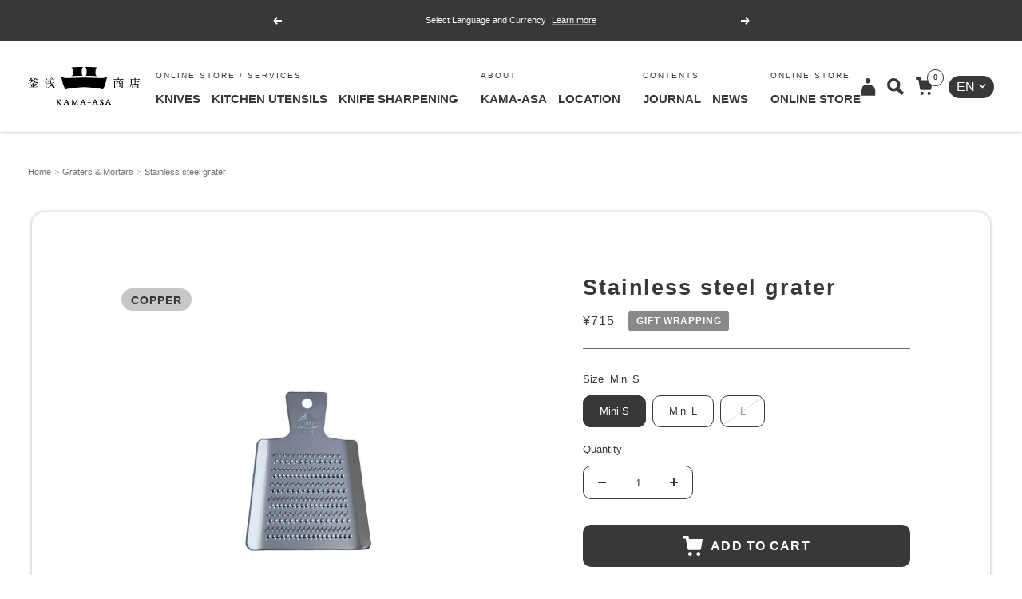

--- FILE ---
content_type: text/css
request_url: https://kama-asa.co.jp/cdn/shop/t/6/assets/custom.css?v=43822999412140991471696569111
body_size: -610
content:
/* also-bought-related-products */
.cbb-also-bought-title {
  margin-left: 8px;
}
@media screen and (min-width: 1000px) {
  .cbb-also-bought-title {
    margin-left: 58px;
  }
}


--- FILE ---
content_type: text/css
request_url: https://kama-asa.co.jp/cdn/shop/t/6/assets/custom-common.css?v=154340622048599691001767837661
body_size: 2241
content:
.bold{font-weight:var(--text-font-bold-weight)}.center{text-align:center}.indent{margin-left:1.5em;text-indent:-1.5em}a.noline{text-decoration:none!important}a.noline:hover{text-decoration:underline!important}.btn{display:inline-flex;align-items:center;justify-content:center;height:40px;line-height:1;margin:0 auto;padding:0 20px;background:#fff;box-shadow:0 0 5px #0000004d;border-radius:30px;font-size:13px;font-weight:var(--text-font-bold-weight);letter-spacing:var(--letter-spacing-13);text-decoration:none!important}@media screen and (min-width: 741px){.btn{height:50px;line-height:50px;padding:0 35px;border-radius:30px;font-size:16px;letter-spacing:var(--letter-spacing-16);transition:.3s}.btn:hover{opacity:.8}}.btn-square{position:relative;display:block;margin:0 auto;padding:15px 10px;border-radius:15px;font-size:15px;font-weight:var(--text-font-bold-weight);letter-spacing:var(--letter-spacing-15);background:rgb(var(--button-background));color:rgb(var(--button-text-color));text-align:center;text-decoration:none!important}.btn-square:after{content:"";position:absolute;right:20px;top:calc(50% - 4px);display:inline-block;width:8px;height:8px;border-top:2px solid #fff;border-right:2px solid #fff;transform:rotate(45deg)}@media screen and (min-width: 741px){.btn-square{width:438px;padding:18px 10px;font-size:16px;letter-spacing:var(--letter-spacing-16);transition:.3s}.btn-square:after{right:25px;top:calc(50% - 5px);width:10px;height:10px}.btn-square:hover{opacity:.8}}.mini-cart__drawer-footer:before{content:none;border-top:1px solid rgba(var(--text-color),.7)}.breadcrumb__list{margin:0!important;padding:15px 0!important;text-align:left}.breadcrumb__list li{padding:0!important;white-space:nowrap;overflow:hidden}.breadcrumb__item+.breadcrumb__item:before{content:">"}.section-article .-kama-asa-note .breadcrumb__item+.breadcrumb__item:before{color:#383838}.breadcrumb__link{opacity:1!important}.section-article .-kama-asa-note .breadcrumb__link{color:#383838}.breadcrumb__list a{text-decoration:none!important}.breadcrumb__list a:hover{text-decoration:underline!important}@media screen and (min-width: 741px){.breadcrumb__list{padding:40px 0!important}}.container--small{max-width:1080px}.container--xsmall{max-width:890px}.kv{position:relative}.kv.-about{margin-bottom:30px;background:#383838;color:#fff}.kv .breadcrumb{margin:0 15px;color:#fff}.kv.-kama-asa-note .breadcrumb{color:#383838}.kv__img img{width:100%;height:100%;object-fit:cover}.kv__text{padding:30px 0 35px;text-align:center}.kv__text dl{margin:0;font-weight:var(--text-font-bold-weight);text-align:center}.kv__text dt{margin:0 20px 10px;font-size:22px;letter-spacing:var(--letter-spacing-22)}.kv__text dd{margin:0 20px;line-height:1.8;font-size:15px;letter-spacing:var(--letter-spacing-15)}@media screen and (min-width: 741px){.kv.-kama-asa-journal,.kv.-kama-asa-note{height:385px}.kv.-about{height:385px;margin-bottom:80px}.kv .breadcrumb{margin:0 40px}.kv__wrap{display:flex;height:100%}.kv__img{width:50%}.kv__text{width:50%;height:100%;display:flex;align-items:center;text-align:left;padding:0 0 0 110px}.kv__text dl{max-width:500px;padding:20px;text-align:left}.kv.-kama-asa-journal .kv__text dl,.kv.-kama-asa-note .kv__text dl{text-align:center}.kv__text dt{margin:0 0 25px;font-size:27px;letter-spacing:var(--letter-spacing-27)}.kv__text dd{margin:0;line-height:1.8;font-size:16px;letter-spacing:var(--letter-spacing-16)}}@media screen and (min-width: 1000px){.kv__text{justify-content:center;padding:0}}.section__heading{display:flex;align-items:center;font-size:18px;font-weight:var(--text-font-bold-weight);letter-spacing:2.7px}.blog-relatedProducts.-kama-asa-note .section__heading,.blog-contentsCategory.-kama-asa-note .section__heading{color:#2e4877}.section__heading .jp{display:block;margin-left:15px;font-size:13px;font-weight:400;letter-spacing:var(--letter-spacing-13)}@media screen and (min-width: 741px){.section__heading{font-size:21px;letter-spacing:4.2px}.section__heading .jp{margin-left:20px;font-size:16px;letter-spacing:var(--letter-spacing-16)}}.search__modal{position:fixed;z-index:1000;left:0;top:0;width:100%;height:100vh;opacity:0;visibility:hidden}.search__modal.open{opacity:1;visibility:visible;transition:opacity .1s linear,visibility .1s}.search__modal-overlay{position:fixed;top:0;left:0;width:100vw;height:100vh;background:#0006}.search__modal-content{position:relative;text-align:center}.search__modal.-kama-asa-journal .search__modal-content{background:#eae0d5}.search__modal.-kama-asa-note .search__modal-content{background:#e7eaef;color:#34476a}.search__modal-inner{display:flex;align-items:center;justify-content:center;padding:80px 0 40px}.search__modal-input{display:flex;align-items:center;justify-content:space-between;width:100%;height:55px;margin:0 auto;background:#fff;box-shadow:0 0 5px #0000004d;border-radius:15px;text-align:left;overflow:hidden}.search__modal-input input{width:calc(100% - 50px);border:none;height:100%;padding:0 10px 0 20px;font-size:15px;font-weight:var(--text-font-bold-weight);letter-spacing:var(--letter-spacing-15)}.search__modal-input button[type=submit]{width:50px;height:100%;padding:0;background:transparent;color:#383838}.search__modal-input button[type=submit] svg{margin:0 auto}.search__modal-input input{-webkit-appearance:none;appearance:none;background:#fff}.search__modal.-kama-asa-journal .search__modal-input input::placeholder{color:#383838;font-weight:var(--text-font-bold-weight)}.search__modal.-kama-asa-note .search__modal-input input::placeholder{color:#2e4877;font-weight:var(--text-font-bold-weight)}.search__modal.-kama-asa-note .search__modal-input svg{color:#2e4877}.search__modal-input+.search__modal-tags{margin-top:30px}.search__modal-tags dt{margin-bottom:10px;font-size:13px;font-weight:var(--text-font-bold-weight);letter-spacing:2.6px}.search__modal-tags dd{margin:0}.search__modal-tags dd ul{list-style:none;display:flex;flex-wrap:wrap;justify-content:center;margin:0;padding:0}.search__modal-tags dd ul li{padding:2px 4px;font-size:11px;font-weight:var(--text-font-bold-weight);letter-spacing:var(--letter-spacing-11)}.search__modal-tags dd ul li a{padding:6px 8px;background:#383838;border-radius:13px;color:#fff;transition:.3s}.search__modal-tags dd ul li a:hover{opacity:.8}.search__modal.-kama-asa-note .search__modal-tags ul a{background:#6c88ba;color:#fff}.search__modal-close{display:block;position:absolute;right:15px;top:15px;display:flex;align-items:center;justify-content:center;width:40px;height:40px;border:2px solid #383838;border-radius:10px;cursor:pointer;transition:.3s}.search__modal-close:hover{opacity:.8}.search__modal.-kama-asa-note .search__modal-close{border:2px solid #34476A;color:#34476a}@media screen and (min-width: 741px){.search__modal-inner{min-height:555px;padding:20px 0}.search__modal-input{width:384px;height:45px;background-color:#fff}.search__modal-input input{width:calc(100% - 50px);padding:0 10px 0 20px;font-size:13px;letter-spacing:var(--letter-spacing-13)}.search__modal-input button[type=submit]{width:50px}.search__modal.-kama-asa-journal .search__modal-input input::placeholder{color:#959595}.search__modal.-kama-asa-note .search__modal-input input::placeholder{color:#34476a8c}.search__modal-input+.search__modal-tags{margin-top:60px}.search__modal-tags dt{margin-bottom:20px;font-size:13px;letter-spacing:2.6px}.search__modal-tags dd ul{max-width:600px;margin:0 auto}.search__modal-tags dd ul li{padding:4px;font-size:12px;letter-spacing:var(--letter-spacing-12)}.search__modal-tags dd ul li a{padding:6px 10px;border-radius:13px;transition:.3s}.search__modal-tags dd ul li a:hover{opacity:.8}.search__modal-close{right:20px;top:20px;width:45px;height:45px;transition:.3s}.search__modal-close:hover{opacity:.8}}.youtube__modal{position:fixed;z-index:1000;left:0;top:0;width:100%;height:100vh}.youtube__modal-overlay{position:fixed;top:0;left:0;width:100vw;height:100vh;background:#000000b3}.youtube__modal-close{position:absolute;right:0;top:-50px;display:-webkit-box;display:-ms-flexbox;display:flex;width:20px;height:20px;-webkit-transform:translateY(100%);transform:translateY(100%);background:url(/cdn/shop/files/icon_modal_close.svg) 50% 50% no-repeat;background-size:cover;cursor:pointer}.youtube__modal-close:hover{opacity:1}.youtube__modal-content{position:absolute;top:50%;left:50%;width:86.458%;height:auto;-webkit-transform:translate(-50%,-50%);transform:translate(-50%,-50%)}.youtube__modal-inner{position:relative;width:100%;height:0;padding-bottom:56.25%}.youtube__modal-inner iframe{position:absolute;top:0;left:0;width:100%;height:100%}.newsletter{display:flex;flex-wrap:wrap;background:#c7c7c7}.newsletter__text{order:2;width:100%;padding:40px 20px;text-align:center}.newsletter__text-title{margin-bottom:15px;font-size:18px;font-weight:var(--text-font-bold-weight);letter-spacing:var(--letter-spacing-18)}.newsletter__text-text{font-size:13px;letter-spacing:var(--letter-spacing-13);line-height:1.85}.newsletter__text .newsletter__form{margin-top:25px}.newsletter__text .input-row{display:flex;justify-content:center;gap:10px}.newsletter__text-input .input__field{width:250px;background:#fff;border:1px solid #707070;border-radius:10px;font-size:13px;letter-spacing:var(--letter-spacing-13)}.lang-en .newsletter__text-input .input__field{width:240px}.newsletter__text-input .input__label{background:transparent;font-size:13px;letter-spacing:var(--letter-spacing-13)}.newsletter__text-input .input__field:focus-within~.input__label,.newsletter__text-input .input__field.is-filled~.input__label{transform:none;color:#fff}.newsletter__text-btn{margin-top:0!important}.newsletter__text-btn .button{min-width:70px;min-height:48px;margin-top:0;padding:0 10px;border-radius:10px;font-size:12px;letter-spacing:var(--letter-spacing-13)}.lang-en .newsletter__text-btn .button{font-size:10px}.newsletter__img{order:1;width:100%}.newsletter__img img{width:100%;height:100%;object-fit:cover}.newsletter__img img{width:100%}@media screen and (min-width: 741px){.newsletter{min-height:305px}.newsletter__text{order:1;display:flex;align-items:center;justify-content:center;width:50%;padding:0 35px;text-align:left}.newsletter__text-title{margin-bottom:20px;font-size:16px;letter-spacing:var(--letter-spacing-16)}.newsletter__text-text{line-height:2.3}.newsletter__text .input-row{justify-content:flex-start}.newsletter__text-btn .button{min-width:80px;min-height:52px;padding:0 15px;font-size:13px}.newsletter__img{order:2;width:50%}.newsletter__img img{object-fit:cover;height:100%}}.footer__item{max-width:100%}.footer__item+.footer__item{margin-top:30px}.footer__item-title{margin-bottom:20px;font-size:15px;letter-spacing:2.25px}.footer__item-list{display:block}.footer__item-list .linklist__item a{display:inherit;place-items:inherit;place-content:inherit;height:inherit;color:inherit;background-color:inherit;border-radius:inherit}.footer__item-list .linklist__item{margin-bottom:.5em;font-size:13px;letter-spacing:var(--letter-spacing-13)}.footer__aside{margin-top:20px}@media screen and (min-width: 741px){.footer__item+.footer__item{margin-top:0}.footer__item-title{margin-bottom:12px;font-size:13px}.footer__item-list{display:grid;gap:20px;justify-content:center}.footer__item-list .linklist__item a{display:inherit;place-items:inherit;place-content:inherit;height:inherit;color:inherit;background-color:inherit;border-radius:inherit}.footer__item-list .linklist__item{margin-bottom:.5em;font-size:13px;letter-spacing:var(--letter-spacing-13)}.footer__aside{justify-content:space-between}}@media screen and (min-width: 1000px){.footer__item-list{gap:110px;justify-content:start}}.footer__snslist{display:flex;flex-wrap:wrap;margin:0}.footer__snslist dt{width:65px;margin:0 0 15px;font-size:13px;letter-spacing:var(--letter-spacing-13)}.footer__snslist dd{width:calc(100% - 65px);margin:0 0 15px}.footer__snslist .social-media__item{margin-right:15px;box-shadow:none;border-radius:0!important}.footer__snslist .social-media__item:before{content:none}.footer__snslist .social-media__link{width:auto;height:20px;transition:.3s}.social-media__item:hover .social-media__link{color:inherit;opacity:.8}.footer__copyright{display:block;margin-top:20px;font-size:13px;letter-spacing:var(--letter-spacing-13)}@media screen and (min-width: 741px){.footer__copyright{text-align:right;font-size:11px;letter-spacing:1.1px}}.favhero-root .css-1dklj6k,.favhero-root .favhero-product__price{font-size:16px}.shopify-challenge__container{max-width:100%}.shopify-challenge__container{padding-left:15px;padding-right:15px}.shopify-challenge__button{margin-top:20px!important;background:rgb(var(--secondary-button-background));color:rgb(var(--secondary-button-text-color))}@media screen and (min-width: 741px){.shopify-challenge__container{padding-left:35px;padding-right:35px}.shopify-challenge__button{margin-top:40px!important}}.collection-banner,.collection-banner-text-wrapper{background:rgb(var(--text-bg-color))}.collection-banner{position:relative;overflow:hidden}.collection-banner-text-wrapper{display:grid}.collection-banner-image-wrapper{height:var(--collection-banner-image-height)}.collection-banner-image-wrapper:has(.collection-banner-icon){display:grid;align-content:center;justify-content:center;margin-inline-start:auto;margin-inline-end:auto}.collection-banner-image-wrapper:has(.collection-banner-icon),.collection-banner-icon{height:200px}.collection-banner-icon{width:100%}.collection-banner-image{width:100%;height:100%;object-fit:cover}.collection-banner-text-wrapper{text-align:center;align-content:center;color:rgb(var(--text-color));padding:25px 0 35px}.collection-banner-heading{font-size:22px;margin-bottom:10px}.collection-banner-description{margin-top:10px;font-weight:var(--text-font-bold-weight)}@media screen and (min-width: 741px){.collection-banner{display:grid;grid-template-columns:50% 50%}.collection-banner-heading{font-size:28px;margin-bottom:25px}.collection-banner-image-wrapper:has(.collection-banner-icon){height:var(--collection-banner-image-height);justify-content:end;margin-inline-end:50px}.collection-banner:has(.collection-banner-image) .collection-banner-text-wrapper{padding-left:100px}.collection-banner-text-wrapper{text-align:left;padding-top:15px;padding-bottom:0;margin-top:0}}.product-meta__price-list-container .price-list{margin-bottom:4px}.product-meta__label-list .label{margin-bottom:4px;padding:7px 10px}.redirect_banner{display:none;position:fixed;bottom:15px;right:15px;width:90px;height:90px;z-index:100}.redirect_banner-link{display:flex;align-items:center;justify-content:center;width:100%;height:100%;border:2px solid #383838;border-radius:50%;background:#fff;box-shadow:var(--box-shadow-primary);font-size:10px;font-weight:var(--text-font-bold-weight);line-height:1.8;text-align:center}.redirect_banner-close{position:absolute;top:0;right:0;cursor:pointer}.redirect_banner-close:before,.redirect_banner-close:after{content:"";position:absolute;top:50%;left:50%;width:2px;height:16px;background:#333}.redirect_banner-close:before{transform:translate(-50%,-50%) rotate(45deg)}.redirect_banner-close:after{transform:translate(-50%,-50%) rotate(-45deg)}@media screen and (min-width: 741px){.redirect_banner{bottom:20px;right:20px;width:100px;height:100px}.redirect_banner-link{border:3px solid #383838;font-size:11px}}.drawer__content:has(.drawer__content__custom-search-words){margin-top:2rem;flex-grow:inherit}.drawer__content:has(.drawer__content__custom-search-words)>.section__header{margin-bottom:1.5rem}.drawer__content:has(.drawer__content__custom-search-words)>.section__header .heading{letter-spacing:var(--letter-spacing-18);text-transform:none}.drawer__content__custom-search-words{display:flex;flex-wrap:wrap;row-gap:6px;column-gap:4px}.drawer__content__custom-search-words>.button{--button-height: 36px;--button-background: #fff;font-size:.75rem;border-radius:40px;border:1px solid;padding:0;text-transform:none}.drawer__content__custom-search-words>.button>a{display:block;padding:10px 12px;line-height:1}.predictive-search__results>p:first-of-type{padding-top:3rem}
/*# sourceMappingURL=/cdn/shop/t/6/assets/custom-common.css.map?v=154340622048599691001767837661 */


--- FILE ---
content_type: text/css
request_url: https://kama-asa.co.jp/cdn/shop/t/6/assets/custom-main-product.css?v=75567659548987294311701086998
body_size: 825
content:
.product__wrapper{margin:0 auto 40px;padding:0 15px 30px;box-shadow:0 0 5px #0000004d;border-radius:15px;overflow:hidden}.product{margin:0 auto!important}@media screen and (min-width: 1000px){.product__wrapper{max-width:1200px;margin:0 auto 80px;padding:80px 40px 60px}.product{display:flex;max-width:1000px}.product__media{width:490px;padding:0!important}.product__info{width:calc(100% - 490px);max-width:430px;padding-left:20px}}.product__media-image-wrapper{border-radius:0}.product__media-image-wrapper .product-item--tile .product-item__label-list,.product-item__label-list--metafields{top:15px;left:12px;min-height:48px}.product__media-image-wrapper .product-item--tile .product-item__label-list,.product-item__label-list--metafields .label--metafields{height:28px;padding:8px 12px;font-size:14px}.product__media-image-wrapper .product-item--tile .product-item__label-list,.product-item__label-list--metafields .label--original{position:absolute;width:48px;height:48px;left:auto;right:6px}.product__media-nav{justify-content:center;margin-top:15px}.product__media-prev-next{width:28px;height:28px;border-radius:50%;box-shadow:0 0 3px #00000080}.product__media-prev-next.-prev{margin-right:10px}.product__media-prev-next.-next{margin-left:10px}.product__media-prev-next:before{content:"";position:absolute;top:calc(50% - 4px);bottom:0;display:inline-block;width:8px;height:8px;transform:rotate(45deg)}.product__media-prev-next.-prev:before{left:12px;right:auto;border-left:2px solid #383838;border-bottom:2px solid #383838}.product__media-prev-next.-next:before{left:auto;right:12px;border-top:2px solid #383838;border-right:2px solid #383838}.product__thumbnail-list{width:236px;margin:0}.product__thumbnail-list-inner{gap:8px;align-items:center;justify-content:flex-start;padding:0}.product__thumbnail{width:70px;min-width:70px}.product__thumbnail:after{border-radius:8px}.product__thumbnail>img{mix-blend-mode:darken;border-radius:15px}@media screen and (min-width: 1000px){.product__media-image-wrapper .product-item--tile .product-item__label-list,.product-item__label-list--metafields{min-height:73px}.product__media-image-wrapper .product-item--tile .product-item__label-list,.product-item__label-list--metafields .label--original{width:73px;height:73px;top:2px;right:5px}.product__media-nav{justify-content:space-between;margin-top:25px}.product__media-prev-next{top:calc(50% - 5px);width:32px;height:32px}.product__media-prev-next.-prev:before{left:13px}.product__media-prev-next.-next:before{right:13px}.product__thumbnail-list{width:378px}.product__thumbnail-list-inner{gap:25px}.product__thumbnail{width:106px}.product__thumbnail:after{border-radius:10px}}.product-meta{margin-bottom:5px;border-bottom:1px solid #707070}.product__media-list-wrapper{max-width:100%;margin:0 -15px;border-radius:15px 15px 0 0;overflow:hidden}.product-meta__title{margin-bottom:30px;font-size:20px;letter-spacing:var(--letter-spacing-20)}.price-list .price{font-size:15px;letter-spacing:var(--letter-spacing-15)}.block-swatch__item{padding:7px 20px;border-radius:10px}.block-swatch__item:after{border-radius:10px}.quantity-selector{border:1px solid #383838;border-radius:10px}.quantity-selector:after{border-radius:10px}.quantity-selector__button{height:40px}.quantity-selector__input{height:40px;line-height:1}.product-form__add-button,.shopify-payment-button__button{max-width:430px;margin:0 auto;padding-top:6px;padding-bottom:6px;font-size:16px!important;letter-spacing:var(--letter-spacing-16)!important}.product-form__add-button .loader-button__text{display:inline-block;padding-left:35px;background:url(/cdn/shop/files/icon_cart_wht.svg) left center no-repeat;background-size:25px auto}.product-form__add-button.button--ternary .loader-button__text{background:url(/cdn/shop/files/icon_cart.svg) left center no-repeat;background-size:25px auto}.shopify-payment-button__button{padding-top:3px!important;padding-bottom:3px!important}.product-form__add-button svg{margin-right:10px}.product__info .fh-tae-button-wrap{display:block!important;margin-top:10px;padding:0}.product__info .fh-tae-button-wrap img{margin:0 auto}.product-meta__gift .button{display:flex;align-items:center;justify-content:center;min-height:50px;line-height:1.4;padding:5px 30px;background:#efefef;border:2px solid #383838;border-radius:30px;color:#383838;font-size:15px;letter-spacing:var(--letter-spacing-15)}.product-meta__gift .button svg{margin-right:10px}.product-meta__share{margin-top:20px}.product-meta__share-label{font-size:13px;font-weight:var(--text-font-bold-weight);letter-spacing:var(--letter-spacing-13)}.product-meta__share-button-item{width:24px;height:24px}@media screen and (min-width: 1000px){.product-meta{margin-bottom:10px}.product__media-list-wrapper{max-width:100%;margin:0;border-radius:15px}.product-meta__title{margin-bottom:20px;font-size:27px;letter-spacing:var(--letter-spacing-27)}.price-list .price{font-size:16px;letter-spacing:var(--letter-spacing-16)}.product-form__add-button,.shopify-payment-button__button{padding-top:4px;padding-bottom:4px;border-radius:10px!important}.product-sticky-form__form .product-form__add-button{padding-top:0;padding-bottom:0}.product__info .fh-tae-button-wrap img{margin:0}.product-meta__gift .button{width:320px;height:60px;line-height:1;margin:20px auto;padding:0 15px;font-size:16px;letter-spacing:var(--letter-spacing-16)}.product-meta__share{margin-top:0}}.related_products{display:none;margin-top:40px}.related_products .related_products_title{width:max-content;margin:0 auto 30px;padding:0 10px 5px;font-size:16px;font-weight:var(--text-font-bold-weight);letter-spacing:var(--letter-spacing-16);border-bottom:2px solid #000}.related_products_list{display:grid;grid-template-columns:1fr 1fr;gap:16px;padding:0}.related_products_list product-item{text-align:center}.related_products_list product-item .product-item__label-list--metafields{top:5px;right:5px;left:auto}.related_products_list product-item .product-item__label-list--metafields .label--metafields{display:none}.related_products_list product-item .product-item__image-wrapper img{object-fit:contain}.related_products_list product-item .product-item__info{justify-content:flex-start;padding:10px 10px 5px!important}.related_products_list product-item .product-item-meta__title{font-size:11px;font-weight:700;letter-spacing:var(--letter-spacing-11);text-align:center}.related_products_list product-item .product-item-meta__price-list-container{text-align:center}.related_products_list product-item .price{font-size:11px;letter-spacing:var(--letter-spacing-11)}@media screen and (min-width: 1000px){.related_products{display:block;margin-top:50px}.related_products_list{grid-template-columns:1fr 1fr 1fr 1fr}.related_products_list product-item .product-item__label-list--metafields .label--original{width:30px;height:30px}}
/*# sourceMappingURL=/cdn/shop/t/6/assets/custom-main-product.css.map?v=75567659548987294311701086998 */


--- FILE ---
content_type: text/css
request_url: https://kama-asa.co.jp/cdn/shop/t/6/assets/custom-faq.css?v=22142847882306280851695170788
body_size: -586
content:
.faq__heading{font-size:18px}.faq__description{margin-bottom:1.5em}.faq__wrapper{width:100%;max-width:100%;border-bottom:1px solid rgba(112,112,112,.5)}.faq__item,.faq__item+.faq__item{border-top:1px solid rgba(112,112,112,.5)}.faq .collapsible-toggle{position:relative;min-height:31px;margin:0;padding:20px 5px 20px 44px!important;font-size:13px;color:#414141;cursor:pointer;letter-spacing:var(--letter-spacing-13)}.faq .collapsible-toggle:before{content:"Q";position:absolute;left:0;top:20px;display:inline-block;width:31px;height:31px;line-height:31px;margin-right:10px;background:#d9d9d9;border-radius:100%;text-align:center;font-size:15px;letter-spacing:var(--letter-spacing-15)}.faq__item .collapsible__content{padding:0 25px 30px 44px}.faq__btn{margin:30px 0}.faq__btn .button{line-height:40px}@media screen and (min-width: 741px){.faq__heading{font-size:21px}.faq .collapsible-toggle{min-height:40px;padding:30px 10px 30px 58px!important;font-size:16px;letter-spacing:var(--letter-spacing-16)}.faq .collapsible-toggle:before{top:25px;width:38px;height:38px;line-height:38px;margin-right:20px;font-size:21px;letter-spacing:var(--letter-spacing-21)}.faq__item .collapsible__content{padding:0 50px 40px 58px}.faq__btn{margin:40px 0}.faq__btn .button{line-height:44px}}
/*# sourceMappingURL=/cdn/shop/t/6/assets/custom-faq.css.map?v=22142847882306280851695170788 */


--- FILE ---
content_type: text/css
request_url: https://kama-asa.co.jp/cdn/shop/t/6/assets/image-with-text-card.css?v=58487764921038780211705915011
body_size: 186
content:
.image-with-text-card--small{--section-blocks-item-height: 180px}@media screen and (min-width: 1000px){.image-with-text-card--small{--section-blocks-item-height: 220px}}.image-with-text-card--medium{--section-blocks-item-height: 200px}@media screen and (min-width: 1000px){.image-with-text-card--medium{--section-blocks-item-height: 280px}}.image-with-text-card--large{--section-blocks-item-height: 240px}@media screen and (min-width: 1000px){.image-with-text-card--large{--section-blocks-item-height: 400px}}.image-with-text-card--xlarge{--section-blocks-item-height: 260px}@media screen and (min-width: 1000px){.image-with-text-card--xlarge{--section-blocks-item-height: 550px}}.image-with-text-card__item--split{--section-item-ratio: 50% 50%}.image-with-text-card__item--lefty{--section-item-ratio: 64% 36%}.image-with-text-card__item--righty{--section-item-ratio: 36% 64%}.image-with-text-card__item:not(:first-child){margin-top:20px}.image-with-text-card__item{border-radius:var(--block-border-radius);display:grid;grid-template-columns:var(--section-item-ratio);width:100%;height:var(--section-blocks-item-height);overflow:hidden;box-shadow:var(--box-shadow-primary);z-index:0}.image-with-text-card__image-wrapper{z-index:1}.image-with-text-card__image{height:100%;object-fit:cover;background:rgb(var(--secondary-background))}.image-with-text-card__text-wrapper{color:var(--text-color);background-color:rgb(var(--section-blocks-text-bg-color));display:flex;justify-content:center;align-items:center;text-align:center;flex-direction:column;height:inherit;z-index:2;padding-right:5px;padding-left:5px}.image-with-text-card__item--reverse .image-with-text-card__text-wrapper{order:2}.image-with-text-card__item--reverse .image-with-text-card__image-wrapper{order:1}.image-with-text-card .heading.h3{font-size:var(--heading-h3-font-size);line-height:var(--heading-h3-line-height);letter-spacing:0;margin:0}.image-with-text-card .heading.h4{font-size:var(--heading-h4-font-size);line-height:var(--heading-h4-line-height);letter-spacing:.05em}.image-with-text-card .section__button-link-arrow{margin-left:6px}.image-with-text-card+.section__button-wrapper,.shopify-section--image-with-text-card .section__button-wrapper.hidden-lap-and-up{margin-top:var(--vertical-breather)}.image-with-text-card+.section__button-wrapper .section__button{display:block;width:100%}.image-with-text-card+.section__button-wrapper .button--outline{--text-color: 56, 56, 56;border-width:2px;border-radius:var(--button-border-radius)}.image-with-text-card+.section__button-wrapper .button--text-large{position:relative;display:flex;align-items:center;justify-content:center;min-height:60px;padding:10px 20px;border:2px solid #707070;text-decoration:none!important;border-radius:15px;font-size:15px;font-weight:var(--text-font-bold-weight);letter-spacing:var(--letter-spacing-15);transition:opacity .3s!important;line-height:1.4}.image-with-text-card+.section__button-wrapper .button--text-large:after{content:"";position:absolute;right:15px;top:calc(50% - 5px);display:inline-block;width:10px;height:10px;border-top:2px solid #383838;border-right:2px solid #383838;transform:rotate(45deg)}.image-with-text-card+.section__button-wrapper .button--text-large svg{display:none}@media screen and (min-width: 741px){.image-with-text-card__list:not(.image-with-text-card__list--two-columns) .image-with-text-card__item:not(:first-child){margin-top:26px}.image-with-text-card .heading.h3{letter-spacing:.1em}.image-with-text-card .heading.h4{letter-spacing:var(--letter-spacing-16)}.image-with-text-card+.section__button-wrapper .button--text-large{padding:10px 60px;font-size:16px;letter-spacing:var(--letter-spacing-16)}.image-with-text-card+.section__button-wrapper .button--text-large:after{right:25px}}@media screen and (min-width: 1000px){.image-with-text-card__item--lefty{--section-item-ratio: 68% 32%}.image-with-text-card__item--righty{--section-item-ratio: 32% 68%}.image-with-text-card__list--two-columns{display:grid;grid-template-columns:repeat(auto-fit,calc(100% / 2 - var(--image-with-text-card-column-gap) * (1 / 2)));justify-content:safe center;grid-gap:var(--image-with-text-card-row-gap) var(--image-with-text-card-column-gap);gap:var(--image-with-text-card-row-gap) var(--image-with-text-card-column-gap);margin-inline:auto}.image-with-text-card__list--two-columns .image-with-text-card__item:not(:first-child){margin-top:0}.image-with-text-card+.section__button-wrapper .section__button{display:inline-block;width:max-content}}
/*# sourceMappingURL=/cdn/shop/t/6/assets/image-with-text-card.css.map?v=58487764921038780211705915011 */


--- FILE ---
content_type: text/css
request_url: https://kama-asa.co.jp/cdn/shop/t/6/assets/featured-collections-stack.css?v=132806600610939157871706945298
body_size: 557
content:
.shopify-section--featured-collections-stack .product-list{z-index:0}.shopify-section--featured-collections-stack .product-list-wrapper{position:relative}.shopify-section--featured-collections-stack .product-list-wrapper.-separated{padding-bottom:30px;background:rgb(var(--section-block-background))}.shopify-section--featured-collections-stack .product-list-wrapper:before{content:"";position:absolute;left:0;top:-5px;width:100%;height:5px;box-shadow:0 -5px 5px -5px #0000004d inset}.shopify-section--featured-collections-stack .product-list-wrapper.-separated:after{content:"";position:absolute;left:0;bottom:-5px;width:100%;height:5px;box-shadow:0 5px 5px -5px #0000004d inset}.product-item__icon-wrapper,.product-item__icon{width:min(100%,var(--icon-size));height:min(100%,var(--icon-size))}.product-item__icon-wrapper{display:block;margin-right:auto;margin-left:auto;margin-bottom:5px;aspect-ratio:1}.shopify-section--featured-collections-stack .section__header{margin-top:var(--vertical-breather)}.shopify-section--featured-collections-stack .section__block:not(:first-of-type){margin-top:60px}.product-list__container{padding-bottom:30px}@media screen and (min-width: 1000px){.shopify-section--featured-collections-stack .product-list-wrapper.-separated{padding-bottom:80px}.shopify-section--featured-collections-stack .section__block:not(:first-of-type){margin-top:80px}.product-list__container{padding-bottom:80px}}.product-item--icon .product-item__button-wrapper{text-align:center}.product-item--icon .button{letter-spacing:0;line-height:1.2;padding:5px 10px;word-break:break-word}@media screen and (pointer: fine){.product-item--icon .button{transition:opacity .3s cubic-bezier(.215,.61,.355,1)}.product-item--icon:hover .button{opacity:.7}}.block__header{text-align:center;padding-top:30px;padding-bottom:15px}@media screen and (min-width: 1000px){.block__header{padding-top:60px}}.block__header--ranking{padding-bottom:30px}.block__header .heading--underline{display:inline-block;font-size:var(--base-font-size);border-bottom:2px solid #383838;padding-right:18px;padding-left:18px}.product-item__counter{position:absolute;top:10px;left:10px;width:32px;height:32px;background-color:#e5e5e5;border-radius:50%;z-index:2;text-align:center;line-height:32px}.product-item__counter--1{background-color:#e2cd9f}.product-item__counter--2{background-color:#c7c7c7}.product-item__counter--3{background-color:#e2bb9f}.block__nav{display:flex;justify-content:center;align-items:flex-end;padding-right:var(--container-gutter);padding-left:var(--container-gutter)}.block__nav-link{position:relative}.section__block:first-of-type .block__nav-item:first-child .block__nav-link:after,.section__block:not(:first-of-type) .block__nav-item:last-child .block__nav-link:after{content:"";width:100%;height:10px;position:absolute;bottom:0;right:0;left:0;background-color:rgb(var(--section-block-background));z-index:1}.section__block.-inner:first-of-type .block__nav-item:first-child .block__nav-link:after{background-color:rgb(var(--section-block-background-primary))}.block__nav-item{position:relative;width:100%;font-family:var(--custom-heading-font-family);font-weight:var(--text-font-bold-weight);border-top-right-radius:var(--block-border-radius);border-top-left-radius:var(--block-border-radius);box-shadow:var(--box-shadow-primary);background:rgb(var(--section-block-background))}@media screen and (min-width: 1000px){.block__nav-item{font-weight:var(--heading-font-weight)}}.block__nav-item:not(:first-child){margin-left:15px}@media screen and (min-width: 1000px){.block__nav-item:not(:first-child){margin-left:25px}}.block__nav-item--active:after{position:absolute;bottom:0;left:0;right:0;height:10px;width:100%;content:"";background:rgb(var(--section-block-background));z-index:3}.block__nav-link{display:block;width:100%;height:100%;padding-top:12px;padding-bottom:17px;text-align:center}@media screen and (min-width: 1000px){.block__nav-link{padding-top:26px;padding-bottom:26px}}.block__nav-arrow{display:inline-block;width:25px;height:25px;line-height:25px;text-align:center;background-color:#fff;border-radius:100%;box-shadow:var(--box-shadow-primary)}@media screen and (min-width: 1000px){.block__nav-arrow{margin-left:8px}}.block__nav-arrow .icon{margin-inline:auto}.block__nav-item:not(:first-child) .block__nav-arrow .icon{transform:rotate(-90deg) translate(1px,1px)}.section__block:not(:first-of-type) .block__nav-item:first-child .icon{transform:rotate(-90deg) translate(1px,1px);position:relative}.section__block:not(:first-of-type) .block__nav-item:not(:first-child) .icon{transform:rotate(0);position:relative}.container--has-arrows:has(.scroller){padding-right:0}@media screen and (min-width: 741px){.container--has-arrows:has(.scroller){padding-right:var(--container-gutter)}}@media screen and (min-width: 1400px){.container--has-arrows:has(.scroller){padding-right:calc(var(--container-gutter) + var(--grid-column-width) + var(--grid-gap))}}.section__footer{margin-top:0;margin-bottom:0;padding:30px 0 60px}@media screen and (min-width: 741px){.section__footer{padding:0 0 80px}}
/*# sourceMappingURL=/cdn/shop/t/6/assets/featured-collections-stack.css.map?v=132806600610939157871706945298 */


--- FILE ---
content_type: image/svg+xml
request_url: https://kama-asa.co.jp/cdn/shop/files/09_usuba_1a62296c-5be1-44a1-a098-49ff06d74e4e.svg?v=1701414760
body_size: -317
content:
<?xml version="1.0" encoding="UTF-8"?><svg id="_レイヤー_2" xmlns="http://www.w3.org/2000/svg" viewBox="0 0 368.5 368.5"><defs><style>.cls-1{fill:none;}.cls-1,.cls-2{stroke-width:0px;}.cls-2{fill:#040000;}</style></defs><g id="_イラスト"><rect class="cls-1" width="368.5" height="368.5"/><rect class="cls-1" x="0" width="368.5" height="368.5"/><path class="cls-2" d="m195.82,327.47h-29.15l1.79-112.99h25.28l2.08,112.99Zm-24.58-4.5h19.99l-1.92-103.99h-16.43l-1.65,103.99Z"/><rect class="cls-2" x="170.52" y="242.13" width="21.16" height="4.5"/><path class="cls-2" d="m188.71,218.98h-15.8v-110.02c0-11.1.34-21.09,4.55-30.86,6.09-14.14,21.39-24.87,38.97-27.32l2.54-.35,1.46,152.22h-28.44c-1.08,0-1.9.27-2.44.8-.7.7-.84,1.74-.84,2.49v13.04Zm-11.3-4.5h6.8v-8.54c0-2.27.77-4.29,2.17-5.68,1.39-1.39,3.33-2.12,5.62-2.12h23.9s-1.37-142.49-1.37-142.49c-14.98,2.86-27.73,12.17-32.93,24.23-3.87,8.98-4.18,18.48-4.18,29.08v105.52Z"/><rect class="cls-2" x="193.97" y="60.87" width="4.5" height="139.52"/></g></svg>

--- FILE ---
content_type: image/svg+xml
request_url: https://kama-asa.co.jp/cdn/shop/files/08_teppan_10c8ded8-51c0-495d-90a7-0cf2f21b0cb1.svg?v=1701417917
body_size: 621
content:
<?xml version="1.0" encoding="UTF-8"?><svg id="_レイヤー_2" xmlns="http://www.w3.org/2000/svg" viewBox="0 0 368.5 368.5"><defs><style>.cls-1{fill:none;}.cls-1,.cls-2,.cls-3{stroke-width:0px;}.cls-2{fill:#231815;}.cls-3{fill:#fff;}</style></defs><g id="_イラスト"><path class="cls-2" d="m296.69,197.25c.38,0,.71.43.77,1.01.06.64-.24,1.22-.67,1.3-.03,0-.07.01-.1.01-.38,0-.71-.43-.77-1.01-.06-.64.24-1.22.67-1.3.03,0,.07-.01.1-.01m0-4.5h0c-.33,0-.66.03-.98.1-2.69.53-4.53,3.16-4.27,6.11.26,2.92,2.51,5.12,5.25,5.12.33,0,.66-.03.98-.1,2.69-.53,4.53-3.16,4.27-6.11-.26-2.92-2.51-5.12-5.25-5.12h0Z"/><path class="cls-2" d="m308.51,232.72c.38,0,.71.43.77,1.01.06.64-.24,1.22-.67,1.3-.03,0-.07.01-.1.01-.38,0-.71-.43-.77-1.01-.06-.64.24-1.22.67-1.3.03,0,.07-.01.1-.01m0-4.5c-.33,0-.66.03-.98.1-2.69.53-4.53,3.16-4.27,6.11.26,2.92,2.51,5.12,5.25,5.12.33,0,.66-.03.98-.1,2.69-.53,4.53-3.16,4.27-6.11-.26-2.92-2.51-5.12-5.25-5.12h0Z"/><polygon class="cls-2" points="317.19 293.68 184.25 293.68 184.25 289.18 313.67 289.18 320.49 261.48 184.25 261.48 184.25 256.98 326.24 256.98 317.19 293.68"/><polygon class="cls-2" points="286.93 188.82 184.25 188.82 184.25 184.32 283.69 184.32 288.56 169.78 184.25 169.78 184.25 165.28 294.82 165.28 286.93 188.82"/><line class="cls-3" x1="284.57" y1="185.48" x2="307.99" y2="258.65"/><rect class="cls-2" x="294.03" y="183.65" width="4.5" height="76.83" transform="translate(-53.6 100.9) rotate(-17.75)"/><line class="cls-3" x1="293.72" y1="165.32" x2="324.51" y2="257.01"/><rect class="cls-2" x="306.87" y="162.81" width="4.5" height="96.72" transform="translate(-51.15 109.41) rotate(-18.57)"/><path class="cls-2" d="m317.36,239.27l-2.66-3.63c.18-.13,18.03-13.21,20.77-15.47,2.08-1.72,2.69-4.78,1.84-6.37-.68-1.28-2.98-6.37-5.65-12.26-2.86-6.33-6.11-13.5-7.14-15.46-1.02-1.93-2.39-2.71-6.75-1.3-3.51,1.14-16.92,7.37-17.05,7.44l-1.9-4.08c.56-.26,13.79-6.42,17.57-7.64,2.4-.78,8.79-2.84,12.12,3.48,1.1,2.08,4.23,9.01,7.26,15.71,2.41,5.33,4.91,10.85,5.52,11.99,1.95,3.65.63,9.01-2.94,11.96-2.84,2.35-20.24,15.09-20.98,15.64Z"/><path class="cls-2" d="m313.44,229.51l-2.57-3.69c3.43-2.39,12.66-8.87,14.11-10.07,1.02-.84,1.14-2.46.82-3.61-.19-.66-1.3-3.71-7.66-17.67-.29-.64-.54-1.19-3.15-.2-1.72.65-9.19,4.33-11.93,5.69l-2.01-4.03c1.03-.51,10.1-5.02,12.34-5.87,4.34-1.64,7.32-.78,8.83,2.54,4.77,10.47,7.43,16.64,7.9,18.32.67,2.4.47,6.01-2.29,8.29-1.88,1.56-13.89,9.93-14.4,10.29Z"/><path class="cls-2" d="m71.81,197.25s.07,0,.1.01c.42.08.72.67.67,1.3-.05.58-.38,1.01-.77,1.01-.03,0-.07,0-.1-.01-.42-.08-.72-.67-.67-1.3.05-.58.38-1.01.77-1.01m0-4.5c-2.74,0-4.99,2.2-5.25,5.12-.26,2.95,1.58,5.58,4.27,6.11.32.06.65.1.98.1,2.74,0,4.99-2.2,5.25-5.12.26-2.95-1.58-5.58-4.27-6.11-.32-.06-.65-.1-.98-.1h0Z"/><path class="cls-2" d="m59.99,232.72s.07,0,.1.01c.42.08.72.67.67,1.3-.05.58-.38,1.01-.77,1.01-.03,0-.07,0-.1-.01-.42-.08-.72-.67-.67-1.3.05-.58.38-1.01.77-1.01m0-4.5c-2.74,0-4.99,2.2-5.25,5.12-.26,2.95,1.58,5.58,4.27,6.11.32.06.65.1.98.1,2.74,0,4.99-2.2,5.25-5.12.26-2.95-1.58-5.58-4.27-6.11-.32-.06-.65-.1-.98-.1h0Z"/><polygon class="cls-2" points="184.25 293.68 51.31 293.68 42.27 256.98 184.25 256.98 184.25 261.48 48.01 261.48 54.84 289.18 184.25 289.18 184.25 293.68"/><polygon class="cls-2" points="184.25 188.82 81.58 188.82 73.69 165.28 184.25 165.28 184.25 169.78 79.94 169.78 84.81 184.32 184.25 184.32 184.25 188.82"/><line class="cls-3" x1="83.94" y1="185.48" x2="60.51" y2="258.65"/><rect class="cls-2" x="33.81" y="219.82" width="76.83" height="4.5" transform="translate(-161.29 223.19) rotate(-72.26)"/><line class="cls-3" x1="75.07" y1="165.61" x2="43.99" y2="257.01"/><rect class="cls-2" x="11.26" y="209.06" width="96.54" height="4.5" transform="translate(-159.69 199.62) rotate(-71.21)"/><path class="cls-2" d="m51.15,239.27c-.74-.54-18.13-13.29-20.98-15.64-3.57-2.95-4.89-8.32-2.94-11.96.61-1.15,3.1-6.66,5.52-11.98,3.03-6.7,6.17-13.63,7.27-15.71,3.33-6.32,9.72-4.26,12.12-3.48,3.78,1.22,17.01,7.38,17.57,7.64l-1.9,4.08c-.13-.06-13.54-6.3-17.05-7.44-4.36-1.41-5.74-.63-6.75,1.3-1.03,1.96-4.28,9.14-7.15,15.47-2.66,5.89-4.96,10.97-5.65,12.25-.85,1.59-.24,4.65,1.84,6.38,2.74,2.27,20.59,15.34,20.77,15.47l-2.66,3.63Z"/><path class="cls-2" d="m55.06,229.51c-.51-.36-12.52-8.73-14.4-10.29-2.76-2.28-2.96-5.89-2.29-8.29.47-1.69,3.13-7.85,7.9-18.32,1.52-3.33,4.49-4.19,8.83-2.55,2.25.85,11.32,5.36,12.34,5.87l-2.01,4.03c-2.73-1.36-10.21-5.04-11.93-5.69-2.61-.98-2.86-.43-3.15.2-6.36,13.96-7.47,17.01-7.66,17.67-.32,1.15-.2,2.77.82,3.61,1.45,1.19,10.67,7.67,14.11,10.07l-2.57,3.69Z"/><rect class="cls-1" width="368.5" height="368.5"/></g></svg>

--- FILE ---
content_type: image/svg+xml
request_url: https://kama-asa.co.jp/cdn/shop/files/03_peti_e899dc27-e1d0-447d-bb76-069b9d411fc8.svg?v=1701413746
body_size: 6
content:
<?xml version="1.0" encoding="UTF-8"?><svg id="_レイヤー_2" xmlns="http://www.w3.org/2000/svg" viewBox="0 0 368.5 368.5"><defs><style>.cls-1{fill:none;}.cls-1,.cls-2{stroke-width:0px;}.cls-2{fill:#040000;}</style></defs><g id="_イラスト"><rect class="cls-1" width="368.5" height="368.5"/><path class="cls-2" d="m191.4,233.73h-19.99v-89.28c0-31.1,6.9-44.48,12.69-50.24l2.07-2.06,1.46,2.53c7.86,13.6,13.14,50.56,15.04,65.82,4.19,33.67,5.73,65.8,5.74,66.12l.11,2.36h-16.03c-.34,0-1.1.92-1.1,1.59v3.17Zm-15.49-4.5h11.16c.61-2.42,2.77-4.76,5.43-4.76h11.3c-.44-8-2.07-35.17-5.59-63.42-3.52-28.28-8.29-50.61-13-61.21-4.15,5.73-9.29,18.16-9.29,44.6v84.78Z"/><path class="cls-2" d="m194.27,226.83c-.02-.32-1.54-32.29-5.71-65.78-2.7-21.67-6.74-42.3-10.8-55.17l4.29-1.35c4.14,13.12,8.24,34.04,10.98,55.97,4.19,33.67,5.73,65.8,5.74,66.12l-4.5.21Z"/><path class="cls-2" d="m182.11,265.06c-2.59,0-4.7-2.11-4.7-4.7s2.11-4.7,4.7-4.7,4.7,2.11,4.7,4.7-2.11,4.7-4.7,4.7Zm0-4.9c-.11,0-.2.09-.2.2,0,.22.4.22.4,0,0-.11-.09-.2-.2-.2Z"/><path class="cls-2" d="m182.11,310.21c-2.59,0-4.7-2.11-4.7-4.7s2.11-4.7,4.7-4.7,4.7,2.11,4.7,4.7-2.11,4.7-4.7,4.7Zm0-4.9c-.11,0-.2.09-.2.2,0,.22.4.22.4,0,0-.11-.09-.2-.2-.2Z"/><path class="cls-2" d="m179.04,328.17c-1.9,0-3.6-.5-4.91-1.48-1.24-.94-2.72-2.76-2.72-6.13v-91.33h19.85l.13,2.11c.17,2.66.36,5.33.63,8.94.25,3.36.56,7.52.96,13.24l.09,1.28c.69,9.86,1.64,23.36,1.12,35.47-.07,1.64-.15,3.13-.22,4.5-.16,3.07-.29,5.49-.2,7.41.11,2.28.79,4.45,1.97,6.27.26.4.56.78.86,1.14.81,1.01,1.74,2.15,1.74,3.79,0,3.08-3.71,7.27-6.04,9.19-3.37,2.77-7.87,4.53-9.78,5.08-1.21.34-2.38.52-3.49.52Zm-3.13-94.44v86.83c0,1.83.7,2.36.93,2.54.9.68,2.6.76,4.45.24,1.78-.51,5.58-2.11,8.16-4.23,2.49-2.04,4.24-4.81,4.39-5.67-.1-.21-.46-.67-.73-1-.35-.44-.75-.93-1.13-1.52-1.62-2.5-2.55-5.44-2.69-8.51-.1-2.15.03-4.67.2-7.86.07-1.36.15-2.83.22-4.45.5-11.86-.44-25.22-1.12-34.97l-.09-1.28c-.4-5.71-.71-9.87-.96-13.22-.2-2.68-.36-4.85-.5-6.88h-11.13Z"/><rect class="cls-2" x="173.66" y="241.58" width="16.25" height="4.5"/></g></svg>

--- FILE ---
content_type: image/svg+xml
request_url: https://kama-asa.co.jp/cdn/shop/files/04_sujibiki_cbac8221-f74f-408c-a7f2-87088bf3b678.svg?v=1701413746
body_size: -64
content:
<?xml version="1.0" encoding="UTF-8"?><svg id="_レイヤー_2" xmlns="http://www.w3.org/2000/svg" viewBox="0 0 368.5 368.5"><defs><style>.cls-1{fill:none;}.cls-1,.cls-2{stroke-width:0px;}.cls-2{fill:#040000;}</style></defs><g id="_イラスト"><rect class="cls-1" width="368.5" height="368.5"/><path class="cls-2" d="m190.34,225.06h-24.07V71.92c0-32.2,4.25-59.08,10.58-66.9l1.97-2.43,1.68,2.64c8.05,12.67,15.58,53.99,19.47,89.32,4.48,40.71,8.22,122.26,8.25,123.08l.11,2.35h-15.88c-1.14,0-2.1.75-2.1,1.64v3.44Zm-19.57-4.5h15.17c.54-2.88,3.25-5.07,6.5-5.07h11.17c-.65-13.7-4.09-83.76-8.12-120.44-3.41-31.04-10.01-68.89-16.99-84.03-4,8.76-7.73,29.79-7.73,60.9v148.64Z"/><path class="cls-2" d="m191.58,217.83c-.03-.82-3.2-82.21-7.66-122.77-2.67-24.3-7.98-53.54-13.21-72.75l4.34-1.18c5.28,19.42,10.65,48.93,13.34,73.44,4.48,40.72,7.66,122.27,7.69,123.09l-4.5.17Z"/><path class="cls-2" d="m179.08,257.31c-2.99,0-5.43-2.44-5.43-5.43s2.44-5.43,5.43-5.43,5.43,2.44,5.43,5.43-2.44,5.43-5.43,5.43Zm0-6.36c-.51,0-.93.42-.93.93s.42.93.93.93.93-.42.93-.93-.42-.93-.93-.93Z"/><path class="cls-2" d="m179.08,280.89c-2.99,0-5.43-2.44-5.43-5.43s2.44-5.43,5.43-5.43,5.43,2.44,5.43,5.43-2.44,5.43-5.43,5.43Zm0-6.36c-.51,0-.93.42-.93.93s.42.93.93.93.93-.42.93-.93-.42-.93-.93-.93Z"/><path class="cls-2" d="m179.08,304.47c-2.99,0-5.43-2.44-5.43-5.43s2.44-5.43,5.43-5.43,5.43,2.44,5.43,5.43-2.44,5.43-5.43,5.43Zm0-6.36c-.51,0-.93.42-.93.93s.42.93.93.93.93-.42.93-.93-.42-.93-.93-.93Z"/><path class="cls-2" d="m175.5,328.17c-2.32,0-4.39-.61-5.96-1.79-1.49-1.12-3.27-3.32-3.27-7.42v-98.39h23.94l.13,2.11c.15,2.45.22,4.38.29,6.42.13,3.58.27,7.63.92,15.91.83,10.56,1.2,20.8,1.3,35.33.04,6.89.13,11.04.31,14.79.14,3.07,1.07,6.01,2.67,8.48.35.55.76,1.05,1.16,1.54.99,1.22,2.1,2.61,2.1,4.5,0,3.57-4.45,8.82-7.6,11.41-4.04,3.31-8.86,5.68-11.63,6.47-1.51.43-2.97.64-4.35.64Zm-4.73-103.11v93.89c0,1.8.5,3.09,1.48,3.83,1.35,1.02,3.73,1.17,6.36.42,1.88-.54,6.26-2.54,10.02-5.62,3.5-2.87,5.96-6.86,5.96-7.93,0-.3-.61-1.06-1.11-1.67-.45-.55-.95-1.18-1.43-1.92-2.03-3.14-3.21-6.84-3.39-10.71-.18-3.81-.27-8.01-.31-14.97-.09-14.42-.47-24.56-1.28-35.01-.66-8.38-.8-12.48-.93-16.1-.05-1.38-.1-2.71-.17-4.19h-15.2Z"/><rect class="cls-2" x="168.52" y="236.61" width="19.71" height="4.5"/></g></svg>

--- FILE ---
content_type: image/svg+xml
request_url: https://kama-asa.co.jp/cdn/shop/files/06_deba_da83069f-baf2-4c3f-aae8-b629443938c5.svg?v=1701413746
body_size: -357
content:
<?xml version="1.0" encoding="UTF-8"?><svg id="_レイヤー_2" xmlns="http://www.w3.org/2000/svg" viewBox="0 0 368.5 368.5"><defs><style>.cls-1{fill:none;}.cls-1,.cls-2{stroke-width:0px;}.cls-2{fill:#040000;}</style></defs><g id="_イラスト"><rect class="cls-1" width="368.5" height="368.5"/><path class="cls-2" d="m172.1,216.57h-17.05v-24.81c0-.21-.56-26.5,2.16-56.59,3.67-40.67,11.25-68.61,22.55-83.03l1.86-2.38,1.74,2.47c10.94,15.5,18.41,43.73,22.2,83.92,2.81,29.76,2.44,55.39,2.43,55.64l-.03,2.21h-30.37c-3.03,0-5.49,2.46-5.49,5.49v17.07Zm-12.55-4.5h8.05v-12.57c0-5.51,4.48-9.99,9.99-9.99h25.92c.03-14.63-.76-97.59-22.08-132.03-23.82,35.37-21.91,133.22-21.89,134.23v20.36Z"/><path class="cls-2" d="m188.99,191.78l-4.5-.05c0-.74.61-74.85-14.6-118.08l4.25-1.49c15.48,43.97,14.86,118.87,14.85,119.62Z"/><path class="cls-2" d="m179.63,328.17h-31.99l2.08-116.1h27.54l2.38,116.1Zm-27.41-4.5h22.82l-2.19-107.1h-18.71l-1.92,107.1Z"/><rect class="cls-2" x="151.49" y="239.71" width="24" height="4.5"/></g></svg>

--- FILE ---
content_type: image/svg+xml
request_url: https://kama-asa.co.jp/cdn/shop/files/01_santoku_4f60adf4-d92c-48af-8a77-d37a1c67457d.svg?v=1701413746
body_size: 30
content:
<?xml version="1.0" encoding="UTF-8"?><svg id="_レイヤー_2" xmlns="http://www.w3.org/2000/svg" viewBox="0 0 368.5 368.5"><defs><style>.cls-1{fill:none;}.cls-1,.cls-2{stroke-width:0px;}.cls-2{fill:#040000;}</style></defs><g id="_イラスト"><rect class="cls-1" width="368.5" height="368.5"/><path class="cls-2" d="m188.43,220.24h-24.92v-101.56c0-8.19.47-19.74,1.35-25.97,3.26-22.85,15.4-33.92,22.35-38.48l1.97-1.29,1.2,2.03c10.02,16.96,15.92,55.5,19.1,84.85,4.14,38.16,4.19,72.76,4.19,73.1v2.25h-23.14c-1.14,0-2.1.75-2.1,1.63v3.44Zm-20.42-4.5h16.02c.54-2.88,3.25-5.07,6.5-5.07h18.63c-.09-8.25-.64-38.02-4.15-70.37-4.26-39.29-10.23-67.14-17.32-80.91-6.42,4.84-15.66,14.93-18.38,33.95-.86,6.03-1.31,17.31-1.31,25.34v97.06Z"/><path class="cls-2" d="m197.9,212.93c0-.28-.15-27.89-2.64-60.06-2.27-29.21-7.83-68.01-16.63-89.27l4.16-1.72c9.01,21.75,14.67,61.08,16.96,90.64,2.51,32.34,2.65,60.11,2.66,60.38l-4.5.02Z"/><path class="cls-2" d="m176.88,255.04c-2.99,0-5.43-2.44-5.43-5.43s2.44-5.43,5.43-5.43,5.43,2.44,5.43,5.43-2.44,5.43-5.43,5.43Zm0-6.36c-.51,0-.93.42-.93.93s.42.93.93.93.93-.42.93-.93-.42-.93-.93-.93Z"/><path class="cls-2" d="m176.88,304.47c-2.99,0-5.43-2.44-5.43-5.43s2.44-5.43,5.43-5.43,5.43,2.44,5.43,5.43-2.44,5.43-5.43,5.43Zm0-6.36c-.51,0-.93.42-.93.93s.42.93.93.93.93-.42.93-.93-.42-.93-.93-.93Z"/><path class="cls-2" d="m172.74,328.17c-2.32,0-4.39-.61-5.97-1.79-1.49-1.12-3.27-3.32-3.27-7.42v-103.21h24.79l.13,2.11c.42,6.7.67,9.95,2.06,22.83,1.44,13.39,2.27,22.7,1.58,38.91-.09,2.12-.19,4.05-.28,5.83-.21,4.01-.38,7.17-.26,9.7.15,3.07,1.07,6.01,2.67,8.48.35.55.76,1.05,1.16,1.54.99,1.22,2.1,2.61,2.1,4.5,0,3.57-4.45,8.82-7.6,11.41-4.16,3.42-10.17,5.73-12.77,6.47-1.51.43-2.97.64-4.35.64Zm-4.73-107.93v98.71c0,1.8.5,3.09,1.48,3.83,1.35,1.02,3.73,1.17,6.36.42,1.84-.53,7.42-2.56,11.15-5.62,3.5-2.87,5.96-6.86,5.96-7.93,0-.3-.61-1.06-1.11-1.67-.45-.55-.95-1.18-1.43-1.92-2.03-3.14-3.21-6.84-3.39-10.71-.13-2.75.04-6.02.26-10.15.09-1.76.19-3.68.28-5.78.67-15.9-.14-25.05-1.56-38.24-1.24-11.56-1.58-15.42-1.94-20.92h-16.06Z"/><rect class="cls-2" x="165.76" y="231.79" width="21.41" height="4.5"/></g></svg>

--- FILE ---
content_type: image/svg+xml
request_url: https://kama-asa.co.jp/cdn/shop/files/05_tamago_6a786a49-805e-4d51-ab4c-8ef0212e4379.svg?v=1701417917
body_size: -29
content:
<?xml version="1.0" encoding="UTF-8"?><svg id="_レイヤー_2" xmlns="http://www.w3.org/2000/svg" viewBox="0 0 368.5 368.5"><defs><style>.cls-1{fill:none;}.cls-1,.cls-2,.cls-3{stroke-width:0px;}.cls-2{fill:#231815;}.cls-3{fill:#fff;}</style></defs><g id="_イラスト"><rect class="cls-1" width="368.5" height="368.5"/><polygon class="cls-2" points="123.39 283.52 26.51 283.52 21.68 247.42 123.39 247.42 123.39 251.92 26.82 251.92 30.45 279.02 123.39 279.02 123.39 283.52"/><polygon class="cls-2" points="123.39 208.91 58.04 208.91 52.57 179.76 123.39 179.76 123.39 184.26 57.99 184.26 61.78 204.41 123.39 204.41 123.39 208.91"/><line class="cls-3" x1="45.22" y1="248.92" x2="60.48" y2="205.78"/><rect class="cls-2" x="29.97" y="225.1" width="45.76" height="4.5" transform="translate(-179.11 201.38) rotate(-70.53)"/><line class="cls-3" x1="54.99" y1="181.34" x2="23.98" y2="248.97"/><rect class="cls-2" x="2.28" y="212.91" width="74.41" height="4.5" transform="translate(-172.56 161.4) rotate(-65.38)"/><polygon class="cls-2" points="220.28 283.52 123.39 283.52 123.39 279.02 216.34 279.02 219.97 251.92 123.39 251.92 123.39 247.42 225.11 247.42 220.28 283.52"/><polygon class="cls-2" points="188.74 208.91 123.39 208.91 123.39 204.41 185.01 204.41 188.8 184.26 123.39 184.26 123.39 179.76 194.22 179.76 188.74 208.91"/><line class="cls-3" x1="201.57" y1="248.92" x2="186.31" y2="205.78"/><rect class="cls-2" x="191.69" y="204.47" width="4.5" height="45.76" transform="translate(-64.69 77.65) rotate(-19.47)"/><line class="cls-3" x1="191.79" y1="181.34" x2="222.81" y2="248.97"/><rect class="cls-2" x="205.05" y="177.95" width="4.5" height="74.41" transform="translate(-70.82 106) rotate(-24.64)"/><path class="cls-2" d="m214.41,232.47l-1.42-4.27,21.21-7.02c.49-1.9,1.2-6.44-1.33-11.58-2.49-5.06-5.52-6.06-6.48-6.25l-21.08,8.6-1.7-4.17,22-8.97h.43c.27,0,6.54.02,10.87,8.8,4.2,8.51,1.3,15.88,1.18,16.19l-.39.96-23.29,7.71Z"/><path class="cls-2" d="m230.22,227.2l-1.44-4.26,102.02-34.47c1.81-.57,3.26-1.76,4.03-3.29,1.62-3.2,1.64-6.8.07-10.7-2.34-5.79-5.91-7.17-8.5-7.31-.8-.05-1.65.1-2.54.42l-97.02,35.56-1.55-4.22,97.02-35.56c1.46-.53,2.91-.76,4.33-.69,3.19.17,9.04,1.71,12.43,10.12,2.59,6.42,1.31,11.38-.23,14.41-1.31,2.6-3.74,4.62-6.65,5.53l-101.97,34.46Z"/></g></svg>

--- FILE ---
content_type: image/svg+xml
request_url: https://kama-asa.co.jp/cdn/shop/files/02_yuderu_74931088-bdfa-4367-b94f-5354fe1b994c.svg?v=1701418375
body_size: 4567
content:
<?xml version="1.0" encoding="UTF-8"?><svg id="_レイヤー_2" xmlns="http://www.w3.org/2000/svg" xmlns:xlink="http://www.w3.org/1999/xlink" viewBox="0 0 368.5 368.5"><defs><style>.cls-1{clip-path:url(#clippath);}.cls-2{fill:none;}.cls-2,.cls-3,.cls-4,.cls-5{stroke-width:0px;}.cls-3{fill:#231815;}.cls-4{fill:#fff;}.cls-5{fill:#040000;}</style><clipPath id="clippath"><path class="cls-2" d="m88.23,151.79c18.02,9.67,54.12,16.72,96.8,16.72s81.65-7.45,100.47-19.64c-17.27-15.74-57.49-35.9-100.95-35.9s-79.05,23.08-96.32,38.82Z"/></clipPath></defs><g id="_イラスト"><rect class="cls-2" width="368.5" height="368.5"/><path class="cls-3" d="m179.95,288.57c-25.26-.67-45.8-7.14-51.11-16.12l3.87-2.29c3.78,6.39,21.26,13.22,47.35,13.91l-.12,4.5Z"/><path class="cls-3" d="m189.88,288.53l-.16-4.5c19.42-.68,41.5-5.73,46.1-14.05l3.94,2.18c-4.94,8.91-24.98,15.49-49.88,16.36Z"/><path class="cls-3" d="m179.94,281.52c-22.14-.65-40.01-6.1-45.53-13.9l3.67-2.6c4.58,6.48,21.85,11.41,41.99,12l-.13,4.5Z"/><path class="cls-3" d="m189.79,281.48l-.17-4.5c17.13-.66,36.73-5.14,41.05-12.44l3.87,2.29c-4.75,8.04-22.32,13.79-44.75,14.64Z"/><path class="cls-3" d="m281.09,288.55c-3.06,0-7.01-1.55-8.39-2.59-1.62-1.21-1.8-3.15-1.94-4.71-.05-.51-.12-1.34-.26-1.66-3.49-.64-30.57-5.57-33.86-6.71-2.88-1-4.19-4.09-4.19-6.55h4.5c0,1.01.54,2.08,1.16,2.3,2.24.78,21.55,4.42,33.2,6.54,3.47.63,3.77,3.92,3.93,5.69.04.49.12,1.28.24,1.57,1,.69,3.57,1.47,5.1,1.63-.64-4.48-2-13.05-3.02-19.48l-.81-5.1c-.66-4.22-2.75-7.64-4.85-7.96-1.03-.16-3.63-.61-7.96-1.39l.8-4.43c4.29.77,6.86,1.22,7.85,1.38,4.8.74,7.78,6.41,8.61,11.71l.81,5.1c1.13,7.15,2.68,16.94,3.22,20.88.18,1.34-.4,2.55-1.54,3.23-.69.4-1.59.57-2.59.57Z"/><path class="cls-3" d="m265.14,270.75c-.63,0-1.29-.05-1.98-.16-4.28-.68-13.38-2.39-20.03-3.63l-4.36-.82.82-4.42,4.37.82c6.62,1.24,15.69,2.95,19.9,3.61,1.49.24,2.55.11,3.15-.39.71-.58,1.14-1.98,1.23-4.04.07-1.67-.45-3.72-5.17-4.65-.89-.18-3.03-.59-5.79-1.13l.86-4.42c2.78.54,4.92.96,5.81,1.13,7.92,1.57,8.9,6.48,8.78,9.26-.15,3.47-1.09,5.87-2.87,7.33-1.23,1.01-2.81,1.51-4.72,1.51Z"/><path class="cls-3" d="m88.31,288.55c-1,0-1.9-.17-2.59-.57-1.15-.67-1.73-1.88-1.54-3.23.53-3.95,2.09-13.74,3.22-20.89l.8-5.09c.83-5.3,3.82-10.98,8.61-11.71.94-.15,3.31-.56,7.03-1.23l.8,4.43c-3.76.67-6.16,1.09-7.14,1.25-2.11.32-4.19,3.75-4.85,7.96l-.81,5.1c-1.02,6.43-2.38,15.01-3.02,19.49,1.52-.16,4.1-.95,5.1-1.63.12-.29.19-1.09.24-1.57.16-1.77.46-5.06,3.93-5.69,11.65-2.11,30.95-5.76,33.2-6.54.62-.21,1.17-1.29,1.16-2.29h4.5c0,2.45-1.31,5.55-4.19,6.54-3.31,1.15-30.69,6.13-33.86,6.71-.14.32-.21,1.15-.26,1.67-.14,1.56-.32,3.5-1.94,4.71-1.38,1.03-5.33,2.59-8.39,2.59Z"/><path class="cls-3" d="m104.27,270.75c-1.91,0-3.49-.51-4.72-1.51-1.78-1.46-2.72-3.86-2.87-7.33-.12-2.78.87-7.68,8.78-9.26.29-.06.79-.14,1.43-.24.91-.15,2.1-.34,3.25-.56l.86,4.42c-1.21.23-2.45.43-3.4.59-.56.09-1.01.16-1.26.21-4.71.94-5.24,2.98-5.17,4.65.09,2.06.51,3.46,1.23,4.04.6.49,1.66.62,3.15.39,4.25-.67,13.38-2.39,20.05-3.64l3.57-.67.83,4.42-3.56.67c-6.7,1.26-15.87,2.98-20.18,3.66-.7.11-1.36.16-1.98.16Z"/><path class="cls-3" d="m186.3,308.2h-2.88c-3.12,0-5.66-2.54-5.66-5.66v-24.81c0-3.12,2.54-5.66,5.66-5.66h2.88c3.12,0,5.66,2.54,5.66,5.66v24.81c0,3.12-2.54,5.66-5.66,5.66Zm-2.88-31.63c-.64,0-1.16.52-1.16,1.16v24.81c0,.64.52,1.16,1.16,1.16h2.88c.64,0,1.16-.52,1.16-1.16v-24.81c0-.64-.52-1.16-1.16-1.16h-2.88Z"/><path class="cls-3" d="m188.13,274.2h-7.82c-62.71,0-95.78-25.98-98.3-77.21-.37-7.47-1.22-24.39-1.22-24.39l4.49-.23s.85,16.93,1.22,24.4c2.41,49.07,33.1,72.93,93.81,72.93h7.82c60.71,0,91.39-23.85,93.81-72.93.37-7.47,1.22-24.4,1.22-24.4l4.49.23s-.85,16.92-1.22,24.39c-2.52,51.23-35.59,77.21-98.3,77.21Z"/><path class="cls-3" d="m184.25,172c-55.56,0-113.03-13.11-113.03-35.04s57.47-35.05,113.03-35.05,113.03,13.11,113.03,35.05-57.47,35.04-113.03,35.04Zm0-65.59c-64.92,0-108.53,15.79-108.53,30.55s43.61,30.54,108.53,30.54,108.53-15.79,108.53-30.54-43.61-30.55-108.53-30.55Z"/><path class="cls-3" d="m184.25,172c-41.75,0-79.81-6.86-99.33-17.91l-2.85-1.61,2.53-2.08c18.14-14.91,57.25-24.54,99.65-24.54s81.51,9.63,99.65,24.54l2.53,2.08-2.85,1.61c-19.52,11.05-57.58,17.91-99.33,17.91Zm-94.06-20.21c19.66,9.74,55.15,15.71,94.06,15.71s74.4-5.98,94.06-15.71c-18.42-13.09-54.7-21.43-94.06-21.43s-75.64,8.34-94.06,21.43Z"/><path class="cls-3" d="m81.13,149.14l-2.67-3.62c23.13-17,60.7-26.36,105.79-26.36,57.79,0,89.42,14.34,105.79,26.36l-2.67,3.62c-15.82-11.63-46.55-25.49-103.12-25.49-44.14,0-80.76,9.05-103.12,25.49Z"/><path class="cls-3" d="m184.25,193.93c-54.84,0-100.39-11.41-110.77-27.74l3.8-2.41c9.29,14.62,55.28,25.65,106.97,25.65s97.49-10.99,106.91-25.56l3.78,2.44c-10.52,16.26-56.03,27.62-110.69,27.62Z"/><rect class="cls-3" x="291.18" y="142.61" width="4.5" height="5.54"/><path class="cls-3" d="m74.33,167.18c-1.07,0-2.14-.27-3.15-.82l-.16-.1-7.85-5.18c-3.18-1.7-5.23-5.72-5.26-10.29l-1.88-29.29c-.22-3.49.94-6.94,3.12-9.23,3.06-3.21,9.39-8.63,13.92-10.67,4.88-2.19,6.85-2.01,11.07,1.02.04.03,4.14,3.04,4.14,5.43v13.4h-4.5v-12.94c-.42-.57-1.53-1.7-2.26-2.22-2.89-2.08-3.2-2.11-6.61-.58-3.75,1.69-9.67,6.7-12.5,9.67-1.33,1.39-2.03,3.57-1.89,5.83l1.89,29.5c0,2.9,1.2,5.54,2.93,6.42l.21.12,7.85,5.19c.66.33,1.3.31,1.95-.06,1.19-.68,2.43-2.63,2.51-5.45.09-3.13-1.28-5.44-2.69-6.1l-.22-.12-6.67-4.1v-24.66c0-1.9,1.45-4.34,4.3-7.24,1.88-1.92,4.49-4.2,6.23-4.2.66,0,1.28.25,1.74.7.46.46.72,1.08.72,1.76v13.29h-4.5v-9.35c-1.84,1.72-3.87,4.06-3.99,5.07v22.11s4.43,2.72,4.43,2.72c3.22,1.59,5.28,5.68,5.15,10.24-.12,4.07-1.94,7.6-4.76,9.22-1.03.59-2.15.89-3.27.89Z"/><path class="cls-3" d="m73.17,160.4c-.46,0-.92-.09-1.37-.28-1.18-.5-2.15-1.61-2.66-3.06-.88-2.49-.1-5.03,1.81-5.92.86-.4,1.84-.41,2.76-.02,1.18.5,2.15,1.61,2.66,3.06h0c.88,2.49.1,5.03-1.81,5.92-.44.2-.91.31-1.39.31Z"/><path class="cls-3" d="m294.18,167.18c-1.12,0-2.24-.3-3.27-.89-2.82-1.62-4.64-5.16-4.76-9.22-.13-4.56,1.93-8.65,5.15-10.24l4.43-2.72v-22.14c-.12-.99-2.16-3.32-3.99-5.04v9.35h-4.5v-13.29c0-.67.26-1.3.72-1.76.46-.45,1.07-.7,1.74-.7,1.74,0,4.35,2.28,6.23,4.2,2.85,2.9,4.3,5.34,4.3,7.24v24.66l-6.9,4.22c-1.4.66-2.78,2.96-2.69,6.1.08,2.82,1.32,4.77,2.51,5.45.65.38,1.29.39,1.95.06l8.07-5.31c1.72-.88,2.93-3.53,2.93-6.42v-.14s1.89-29.36,1.89-29.36c.15-2.26-.56-4.44-1.89-5.83-2.83-2.97-8.75-7.98-12.5-9.67-3.4-1.53-3.71-1.5-6.61.58-.73.52-1.85,1.66-2.26,2.22v12.94h-4.5v-13.4c0-2.39,4.1-5.4,4.14-5.43,4.23-3.03,6.19-3.22,11.07-1.03,4.52,2.03,10.86,7.46,13.92,10.67,2.18,2.29,3.35,5.74,3.12,9.23l-1.88,29.29c-.02,4.57-2.08,8.59-5.26,10.29l-8.02,5.28c-1,.55-2.08.82-3.15.82Z"/><path class="cls-3" d="m295.33,160.4c-.48,0-.95-.1-1.39-.31-1.91-.89-2.69-3.43-1.81-5.92h0c.51-1.44,1.48-2.56,2.66-3.06.91-.39,1.89-.38,2.76.02,1.91.88,2.69,3.43,1.81,5.92-.51,1.44-1.48,2.56-2.66,3.06-.45.19-.91.28-1.37.28Z"/><rect class="cls-3" x="71.35" y="138.52" width="4.5" height="8.52"/><g class="cls-1"><path class="cls-3" d="m230.84,150.15c-4.56-10.89-11.81-13.05-13.5-13.41-1.1.25-4.05.93-7.01,1.61-1.87.42-3.74.85-5.14,1.16-2.93.65-4.27.95-4.95-.93l-.68-1.88,1.78-.9,1.01,2-.31-2.21c.75-.13,9.43-2.11,14.72-3.33l.39-.09.39.05c.46.06,11.3,1.54,17.43,16.21l-4.15,1.74Z"/><path class="cls-3" d="m222.72,153.91c-3.8-10.05-12.21-16.11-19.55-14.1-2.9.79-5.39,2.78-7.18,5.74l-3.85-2.34c2.41-3.96,5.81-6.64,9.84-7.74,9.59-2.61,20.32,4.62,24.95,16.85l-4.21,1.59Z"/><path class="cls-3" d="m161.53,153.41l-2.86-3.47,10.77-8.88-11.19-4.89-12.97,10.69-2.86-3.47,14.03-11.56c.65-.54,1.56-.67,2.33-.33l15.82,6.91c.72.31,1.22.98,1.33,1.75.11.78-.19,1.55-.8,2.05l-13.6,11.21Z"/><path class="cls-3" d="m158.61,164.29l-.66-11.06-11.54-4.66.32,3.83-4.48.38-.63-7.47c-.07-.78.28-1.54.91-2,.63-.46,1.45-.57,2.18-.28l16.25,6.56c.81.33,1.35,1.08,1.4,1.95l.75,12.48-4.49.27Z"/><rect class="cls-5" x="171.45" y="140.47" width="4.5" height="6.86"/><polyline class="cls-4" points="283.07 161.6 298.75 152.39 313.28 161.71 298.09 170.64"/><path class="cls-3" d="m299.23,172.58l-2.28-3.88,12.04-7.07-10.28-6.59-14.49,8.51-2.28-3.88,15.68-9.21c.73-.43,1.64-.41,2.35.05l14.53,9.32c.66.42,1.05,1.16,1.03,1.94-.02.78-.44,1.5-1.11,1.9l-15.2,8.93Z"/><polygon class="cls-4" points="296.39 187.86 281.83 178.28 283.07 161.6 298.09 170.64 296.39 187.86"/><path class="cls-3" d="m296.39,190.11c-.43,0-.86-.12-1.24-.37l-14.56-9.58c-.68-.45-1.07-1.23-1.01-2.05l1.24-16.68c.06-.78.52-1.47,1.21-1.83.69-.36,1.52-.33,2.19.07l15.01,9.04c.74.45,1.16,1.28,1.08,2.15l-1.7,17.22c-.08.78-.56,1.47-1.27,1.81-.31.15-.64.22-.97.22Zm-12.21-12.99l10.34,6.81,1.19-12.1-10.66-6.42-.87,11.71Z"/><polyline class="cls-4" points="313.28 161.71 310.51 179.07 296.39 187.86"/><path class="cls-3" d="m297.58,189.77l-2.38-3.82,13.25-8.25,2.61-16.35,4.44.71-2.77,17.36c-.1.64-.48,1.21-1.03,1.56l-14.12,8.79Z"/><polyline class="cls-4" points="67.94 174.46 78.12 159.39 95.25 161.54 85.38 176.14"/><path class="cls-3" d="m87.25,177.4l-3.73-2.52,7.82-11.57-12.12-1.52-9.41,13.92-3.73-2.52,10.18-15.06c.47-.7,1.3-1.08,2.14-.97l17.13,2.15c.78.1,1.45.59,1.77,1.3.32.71.25,1.54-.18,2.19l-9.87,14.6Z"/><polygon class="cls-4" points="91.27 192.42 74.01 190.04 67.94 174.46 85.38 176.14 91.27 192.42"/><path class="cls-3" d="m91.27,194.67c-.1,0-.2,0-.31-.02l-17.26-2.38c-.81-.11-1.49-.65-1.79-1.41l-6.07-15.58c-.28-.73-.17-1.55.3-2.17.47-.62,1.24-.96,2.01-.88l17.44,1.69c.86.08,1.6.66,1.9,1.47l5.89,16.27c.27.74.13,1.57-.37,2.18-.43.53-1.08.83-1.75.83Zm-15.65-6.68l12.26,1.69-4.14-11.43-12.39-1.2,4.26,10.94Z"/><polyline class="cls-4" points="95.25 161.54 100.23 178.4 91.27 192.42"/><path class="cls-3" d="m93.17,193.63l-3.79-2.42,8.41-13.15-4.69-15.88,4.32-1.27,4.98,16.86c.18.62.09,1.3-.26,1.85l-8.96,14.02Z"/><path class="cls-3" d="m181.37,191.66c-11.11,0-16.34-6.35-16.61-6.7l-.24-.3-4.42-12.89,4.26-1.46,4.15,12.1c1.32,1.39,8.32,7.74,22.74,3.04,14.99-4.88,17.27-14.09,17.59-16.04-.3-1.08-1.13-4-1.94-6.92-.51-1.84-1.03-3.69-1.41-5.08-.79-2.89-1.15-4.21.69-4.99l1.84-.77.99,1.74-1.94,1.11,2.19-.41c.16.75,2.56,9.32,4.03,14.54l.11.38-.03.39c-.04.57-1.24,13.97-20.73,20.32-4.27,1.39-8.02,1.93-11.27,1.93Zm25.68-37.16l-1.95,1.11,1.95-1.11Z"/><path class="cls-3" d="m204.31,172.31l-3.32-3.04c4.03-4.4,5.52-9.46,4.08-13.88-2.61-8.01-13.97-11.52-25.32-7.82-9.01,2.93-15.73,9.85-16.35,16.81l-4.48-.4c.79-8.85,8.6-17.16,19.44-20.69,13.71-4.46,27.62.34,31,10.71,1.95,6,.12,12.68-5.04,18.31Z"/><path class="cls-4" d="m236.08,187.88l4.3,12.53s7.79,9.77,25.42,4.03,19.18-18.35,19.18-18.35c0,0-4.23-15.01-4.07-14.74"/><path class="cls-3" d="m255.23,208.51c-11.11,0-16.34-6.35-16.61-6.7l-.24-.3-4.42-12.89,4.26-1.46,4.15,12.1c1.32,1.39,8.32,7.74,22.74,3.04,14.99-4.88,17.27-14.09,17.59-16.04-.3-1.08-1.13-4-1.94-6.92-.51-1.84-1.03-3.69-1.41-5.08-.79-2.89-1.15-4.21.69-4.99l1.84-.77.99,1.74-1.94,1.11,2.19-.41c.16.75,2.56,9.32,4.03,14.54l.11.38-.03.39c-.04.57-1.24,13.97-20.73,20.32-4.27,1.39-8.02,1.93-11.27,1.93Zm25.68-37.16l-1.95,1.11,1.95-1.11Z"/><ellipse class="cls-4" cx="258.34" cy="178.95" rx="23.91" ry="17.53" transform="translate(-42.72 88.8) rotate(-18.04)"/><path class="cls-3" d="m254.08,199.45c-3.03,0-5.96-.45-8.68-1.34-6.02-1.98-10.26-5.91-11.93-11.06-1.68-5.15-.57-10.82,3.13-15.96,3.55-4.93,9.09-8.82,15.61-10.94,6.52-2.12,13.29-2.25,19.06-.35,6.02,1.98,10.26,5.91,11.93,11.06,1.68,5.15.57,10.82-3.13,15.96-3.55,4.93-9.09,8.82-15.61,10.94-3.45,1.12-6.98,1.69-10.39,1.69Zm8.52-36.5c-2.93,0-5.98.49-8.99,1.47-5.62,1.83-10.36,5.13-13.35,9.29-2.84,3.95-3.73,8.19-2.51,11.95,1.22,3.75,4.44,6.66,9.06,8.18,4.87,1.6,10.64,1.48,16.26-.36,5.62-1.83,10.36-5.13,13.35-9.29,2.84-3.95,3.73-8.19,2.51-11.95h0c-1.22-3.75-4.44-6.66-9.06-8.18-2.26-.74-4.72-1.12-7.27-1.12Z"/><path class="cls-4" d="m97.2,158.82v14.88s3.16,11.7,22.38,11.7c.83,0,1.63-.02,2.4-.06"/><path class="cls-3" d="m119.57,187.65c-20.7,0-24.4-12.82-24.55-13.37l-.08-.29v-15.18h4.5v14.52c.56,1.54,4.31,9.81,20.13,9.81.79,0,1.55-.02,2.28-.06l.23,4.49c-.81.04-1.65.06-2.52.06Z"/><path class="cls-3" d="m124.05,181.49c-14.42,0-26.16-8.87-26.16-19.78s11.73-19.78,26.16-19.78c13.02,0,24.16,7.34,25.91,17.07l-4.43.8c-1.37-7.62-10.61-13.36-21.49-13.36-11.94,0-21.66,6.86-21.66,15.28s9.71,15.28,21.66,15.28c.49,0,.97-.01,1.45-.03l.21,4.49c-.55.03-1.1.04-1.66.04Z"/><path class="cls-4" d="m125.2,171.15l-4.13,12.58s.32,12.49,17.85,18.55c18.16,6.27,26.36-3.07,26.36-3.07,0,0,5.68-14.52,5.64-14.21"/><path class="cls-3" d="m150.8,206.71c-3.58,0-7.77-.63-12.61-2.3-18.79-6.49-19.35-20.04-19.37-20.62v-.39s4.24-12.95,4.24-12.95l4.28,1.4-3.99,12.16c.21,1.91,1.97,11.19,16.31,16.14,14.9,5.15,22.27-.83,23.7-2.19.41-1.05,1.52-3.87,2.63-6.69.7-1.78,1.41-3.56,1.94-4.9,1.11-2.79,1.62-4.05,3.56-3.56l1.93.5-.26,1.98-2.22-.29,2,1c-.32.69-3.58,8.98-5.55,14.03l-.14.37-.26.3c-.28.32-5.44,6.01-16.18,6.01Zm17.9-22l2.23.29-2.23-.29Z"/><path class="cls-3" d="m152.7,198.01c-3.49,0-7.17-.6-10.81-1.86-6.49-2.24-11.96-6.22-15.42-11.22-3.61-5.21-4.62-10.9-2.85-16.02s6.07-8.97,12.13-10.85c5.8-1.8,12.57-1.55,19.05.69,6.48,2.24,11.96,6.22,15.42,11.22,3.61,5.21,4.62,10.9,2.85,16.02-2.61,7.55-10.81,12.02-20.37,12.02Zm-8.79-36.63c-2.39,0-4.69.33-6.83.99-4.65,1.44-7.91,4.29-9.2,8.02s-.47,7.99,2.3,11.99c2.92,4.21,7.6,7.6,13.19,9.52,11.29,3.9,22.71.59,25.46-7.38,1.29-3.73.47-7.99-2.3-11.99-2.92-4.21-7.6-7.6-13.19-9.52-3.15-1.09-6.35-1.63-9.42-1.63Z"/><path class="cls-3" d="m277.17,170.56l-4.25-1.47c2.75-7.96-4.2-17.62-15.48-21.51-11.29-3.9-22.71-.59-25.46,7.38l-4.25-1.47c3.56-10.31,17.55-14.87,31.18-10.16,13.63,4.71,21.83,16.93,18.27,27.24Z"/><path class="cls-3" d="m244.94,174.56c-.13,0-.26-.01-.39-.03l-17.35-3.07.78-4.43,13.75,2.43-3.55-11.69-16.54-2.93.78-4.43,17.9,3.17c.83.15,1.51.75,1.76,1.56l5.01,16.52c.23.75.05,1.56-.47,2.15-.43.49-1.05.76-1.68.76Z"/><path class="cls-3" d="m215.12,183.49c-.19,0-.39-.03-.58-.08-.76-.2-1.36-.79-1.58-1.55l-4.86-16.74c-.23-.78-.01-1.63.56-2.21l11.76-11.88c.55-.56,1.35-.78,2.11-.61.76.18,1.38.74,1.62,1.48l5.56,16.62c.28.82.05,1.73-.57,2.33l-12.47,12c-.42.41-.99.63-1.56.63Zm-2.33-18.34l3.45,11.89,8.76-8.43-3.95-11.8-8.26,8.35Z"/><polyline class="cls-4" points="244.94 172.31 231.57 183.72 215.12 181.24"/><path class="cls-3" d="m231.57,185.97c-.11,0-.22,0-.34-.03l-16.45-2.48.67-4.45,15.43,2.33,12.59-10.74,2.92,3.42-13.37,11.41c-.41.35-.93.54-1.46.54Z"/></g><path class="cls-3" d="m119.26,88.38c-.35,0-.71-.08-1.04-.26-4.22-2.22-11.05-9.1-6.68-19.23,3.01-6.97,9.67-8.53,14.9-8.25-1.41-4.62-1.24-11.4,4.9-18.11,4.2-4.58,10.46-7.38,16.76-7.48,5.22-.12,9.94,1.65,13.75,5.02,4.08-1.56,15.64-4.75,25.04,4.37,12.2,11.84,6.94,25.49,2.45,31.06-.78.97-2.2,1.12-3.16.34-.97-.78-1.12-2.19-.34-3.16.44-.55,10.18-13.11-2.08-25.01-9.22-8.95-20.88-3.2-21.37-2.95-.88.44-1.94.27-2.63-.43-3.93-4.01-8.46-4.82-11.59-4.74-5.01.08-10.18,2.39-13.51,6.02-8.05,8.79-2.77,16.31-2.54,16.63.56.78.57,1.83.02,2.62-.55.79-1.54,1.14-2.46.87-.43-.12-10.6-2.92-14.01,4.99-3.74,8.65,3.78,13,4.65,13.47,1.09.59,1.51,1.95.93,3.04-.4.76-1.18,1.2-1.99,1.2Z"/><path class="cls-3" d="m257.86,96.4c-.47,0-.94-.15-1.34-.45-1-.74-1.2-2.15-.46-3.15,2.61-3.5,3.71-7.4,3.04-10.71-.54-2.62-2.12-4.72-4.7-6.23-6.1-3.56-14.3,1.3-14.38,1.35-.77.46-1.73.42-2.46-.09-.73-.52-1.08-1.42-.9-2.29.02-.09,1.83-9.23-2.57-15.22-2.21-3.01-5.72-4.78-10.42-5.26-10.8-1.1-16.08,8.4-16.3,8.81-.59,1.09-1.95,1.5-3.05.91-1.09-.59-1.5-1.94-.92-3.04.27-.51,6.87-12.58,20.72-11.16,6.03.61,10.61,3,13.6,7.09,3.48,4.75,3.95,10.7,3.79,14.62,3.81-1.42,9.83-2.69,15.14.4,3.69,2.15,6.06,5.34,6.85,9.22.93,4.57-.47,9.78-3.84,14.3-.44.59-1.12.91-1.81.91Z"/></g></svg>

--- FILE ---
content_type: image/svg+xml
request_url: https://kama-asa.co.jp/cdn/shop/files/07_tiisai_4cc30c96-33e5-4537-972e-53cd4c77027c.svg?v=1701415259
body_size: 1650
content:
<?xml version="1.0" encoding="UTF-8"?><svg id="_レイヤー_2" xmlns="http://www.w3.org/2000/svg" viewBox="0 0 368.5 368.5"><defs><style>.cls-1{fill:none;}.cls-1,.cls-2{stroke-width:0px;}.cls-2{fill:#040000;}</style></defs><g id="_イラスト"><rect class="cls-1" width="368.5" height="368.5"/><path class="cls-2" d="m124.94,255.37h-38.98c-6.06,0-10.99-4.93-10.99-10.99v-125.75c0-6.06,4.93-10.99,10.99-10.99h189.28c6.06,0,10.99,4.93,10.99,10.99v85.93h-4.5v-85.93c0-3.58-2.91-6.49-6.49-6.49H85.96c-3.58,0-6.49,2.91-6.49,6.49v125.75c0,3.58,2.91,6.49,6.49,6.49h38.98v4.5Z"/><path class="cls-2" d="m101.04,156.37c-.56,0-1.09-.21-1.51-.58-6.98-6.31-7.53-17.13-1.21-24.11,3.06-3.38,7.25-5.37,11.8-5.6,4.55-.22,8.92,1.33,12.31,4.39.92.83.99,2.26.16,3.18l-19.88,21.98c-.4.44-.96.71-1.56.74-.04,0-.08,0-.11,0Zm9.95-25.81c-.21,0-.43,0-.65.02-3.35.17-6.44,1.63-8.69,4.12-4.13,4.57-4.27,11.38-.64,16.09l16.59-18.35c-1.98-1.23-4.25-1.88-6.61-1.88Z"/><path class="cls-2" d="m135.08,164.48c-7.61,0-14.56-5.13-16.54-12.83-.15-.58-.06-1.19.24-1.71.3-.51.8-.88,1.38-1.03l28.71-7.36c.58-.15,1.19-.06,1.7.24.51.3.89.8,1.03,1.38,1.13,4.42.48,9.01-1.85,12.93-2.32,3.92-6.03,6.71-10.45,7.84-1.42.36-2.84.54-4.24.54Zm-11.42-11.82c2.49,5.41,8.57,8.46,14.54,6.92,3.25-.83,5.99-2.88,7.7-5.77,1.32-2.23,1.91-4.76,1.73-7.29l-23.96,6.14Z"/><path class="cls-2" d="m177.61,203.11l-3.31-3.04c2.06-2.25,3.2-5.16,3.2-8.22,0-6.61-5.81-12.2-12.7-12.2v-4.5c9.32,0,17.2,7.65,17.2,16.7,0,4.18-1.56,8.18-4.38,11.26Z"/><path class="cls-2" d="m280.31,265c-.37-.28-9.27-7.11-20.76-19.38-11.38-12.15-20.42-22.07-20.51-22.16-.82-.9-.78-2.28.09-3.13l10.05-9.8,3.14,3.22-8.49,8.28c3.01,3.28,10.32,11.25,19,20.51,11.22,11.98,20.12,18.81,20.21,18.88l-2.73,3.58Z"/><rect class="cls-2" x="257.45" y="207.51" width="4.5" height="21.93" transform="translate(-68.7 304.08) rotate(-54.68)"/><path class="cls-2" d="m218.18,231.23c-.56,0-1.12-.21-1.56-.63-.14-.13-14.19-13.63-28.51-30.49-19.41-22.84-30.09-40.7-31.72-53.07-.09-.68.14-1.37.62-1.86.48-.49,1.16-.75,1.85-.67,12.41,1.3,30.55,11.48,53.92,30.26,17.24,13.86,31.12,27.53,31.25,27.67l8.3,8.08c.43.42.68,1,.68,1.61,0,.61-.24,1.19-.68,1.61l-10.05,9.8c-.87.85-2.27.86-3.14,0l-3.86-3.76c-.7-.68-1.66-1.02-2.6-1.04-.98.01-1.89.41-2.57,1.11l-10.31,10.68c-.44.46-1.03.69-1.62.69Zm-56.75-81.75c6.19,25.45,47.95,67.67,56.71,76.31l8.74-9.06c1.53-1.57,3.56-2.44,5.74-2.47,2.15-.06,4.24.79,5.8,2.31l2.29,2.23,6.82-6.66-6.66-6.48c-.54-.53-50.96-50.07-79.45-56.17Z"/><path class="cls-2" d="m223.52,223.59c-42.09-38.5-56.08-71.89-56.66-73.29l4.16-1.71c.14.33,14.25,33.92,55.53,71.68l-3.04,3.32Z"/><path class="cls-2" d="m296.16,263.09c-5.04,0-19.8-1.9-29.31-22.87l-11.31-7.92s-.07-.05-.1-.07c-.98-.77-3.93-3.47-4.78-5.02-1.09-1.99-.74-4.71.87-6.77,1.62-2.07,4.13-2.96,6.55-2.31,1.01.27,2.11.61,2.95.93,4.35,1.63,11.28,4.95,16.6,7.58-.92-1.46-1.88-2.93-2.79-4.19-.59-.81-3.83-2.23-5.39-2.92-1.02-.45-1.9-.83-2.56-1.19-3.15-1.71-10.2-6.36-11.76-7.39-1.43-.41-6.76-2.01-10.43-4.17-3.78-2.33-12.56-8.08-13.49-11.78-.91-3.63.9-6.27,2.12-7.26.6-.48,1.4-.63,2.12-.39,7.3,2.42,16.69,5.11,25.77,7.7,10.83,3.1,20.18,5.77,24.02,7.44,10.87,4.72,31.21,38.41,33.49,42.24l-3.86,2.31c-6-10.05-23.34-36.91-31.42-40.42-3.57-1.55-13.23-4.31-23.46-7.24-8.49-2.43-17.25-4.93-24.38-7.25-.15.43-.22,1.02-.03,1.76.48,1.33,5.84,5.56,11.45,9.02,3.62,2.12,9.59,3.76,9.65,3.78.23.06.45.16.65.3.08.06,8.4,5.59,11.7,7.38.49.27,1.33.63,2.22,1.02,3.35,1.47,6.01,2.73,7.22,4.39,1.66,2.29,3.41,5.15,4.82,7.45.8,1.31,1.79,2.93,2.15,3.39.8.68,1.06,1.85.54,2.8-.79,1.46-2,1.3-3.11.85v.02c-.05-.02-.09-.05-.13-.08-.32-.14-.63-.29-.91-.44-10.68-5.42-18.21-8.96-22.38-10.52-.26-.1-1.22-.45-2.52-.79-.87-.23-1.49.27-1.85.74-.57.73-.64,1.53-.48,1.83.35.63,2.49,2.75,3.57,3.61l11.77,8.24c.34.24.6.56.77.93,9.91,22.46,25.92,20.79,26.61,20.72l.58,4.46c-.13.02-.74.09-1.73.09Z"/><path class="cls-2" d="m253.35,252.29c-.79,0-1.54-.41-1.95-1.12-2.16-3.72-7.36-11.17-7.41-11.25-.3-.43-.44-.96-.4-1.48l.82-9.58,4.48.38-.75,8.77c1.15,1.66,4.13,5.99,6.16,9.26.61-.33,1.28-.84,1.71-1.57.6-1.01.65-2.38.17-4.04l4.32-1.25c.84,2.9.64,5.45-.61,7.58-1.79,3.05-5.03,4.02-6.01,4.25-.18.04-.36.07-.54.07Z"/><path class="cls-2" d="m258.89,259.36c-1.3,0-2.38-.91-2.54-2.18-.17-1.32-1.88-4.74-3.04-6.75l3.9-2.25c.38.66,1.84,3.23,2.79,5.63,1.18-1.18,2.59-3.24,2.55-5.95l4.5-.06c.08,6.45-5.11,11.34-7.96,11.54-.07,0-.13,0-.2,0Z"/><path class="cls-2" d="m263.47,265.41c-1.33,0-2.4-.99-2.45-2.29-.07-1.92-1.09-5.76-1.48-7.07l4.32-1.27c.11.37.79,2.71,1.25,5.07,1.61-1.19,3.59-3.29,3.55-5.99l4.5-.06c.09,6.9-7.11,11.54-9.62,11.61-.02,0-.04,0-.07,0Z"/><path class="cls-2" d="m158.24,284.8l-4.29-1.35,6.75-21.44c.16-.5.49-.93.93-1.22,5.63-3.63,15.09-10.03,16.55-11.76,1.45-1.9,5.9-17.16,5.26-21.67-1.03-7.25-4.5-21.88-5.9-24.16-.29-.19-1.03-.63-2.44-1.33l2.01-4.03c2.92,1.46,3.4,1.94,3.63,2.17,2.67,2.66,6.52,22.21,7.16,26.72.82,5.76-4,22.49-6.27,25.19-2.15,2.57-13.28,9.88-16.88,12.21l-6.5,20.67Z"/><rect class="cls-2" x="177.67" y="250.87" width="79.33" height="4.5"/><path class="cls-2" d="m175.42,221.97c-.13-9.04-.69-19.47-1.42-21.27-2.68-6.62-11.73-22.17-11.82-22.33-.06-.1-.1-.2-.15-.3-.25-.62-1.27-1.44-2.99-1.11-1.49.59-2.07,1.92-1.95,2.46l6.31,26.34-4.38,1.05-6.32-26.37c-.7-3.08,1.52-6.56,4.95-7.77.09-.03.17-.06.26-.08,3.99-.89,7.11,1.13,8.21,3.63.94,1.61,9.33,16.11,12.04,22.78,1.41,3.48,1.7,19.68,1.75,22.9l-4.5.06Z"/><path class="cls-2" d="m143.96,206.95l-3.03-24c-.6-2.89-2.06-10.23,3.97-12.73,2.86-1.18,5.07-.58,6.42.14,4.25,2.25,5.64,8.4,5.78,9.1l-4.41.92c-.26-1.23-1.46-4.97-3.49-6.04-.47-.25-1.24-.51-2.59.05-2.33.96-1.99,4.28-1.27,7.72.01.06.03.14.03.2l3.04,24.09-4.46.56Z"/><path class="cls-2" d="m135.43,210.45l-4.5-.04.19-24.16c-.45-3.21.85-6.51,3.37-8.44,2.4-1.85,5.51-2.14,8.52-.79l-1.84,4.11c-1.5-.67-2.86-.58-3.94.25-1.23.95-1.91,2.74-1.64,4.35.02.13.03.26.03.38l-.2,24.34Z"/><path class="cls-2" d="m111.95,282.69l-3.97-2.13,15.73-29.34c-.41-2.33-1.32-5.79-2.28-9.43-.96-3.64-2.04-7.76-2.85-11.57-1.83-8.67,4.14-24.68,6.09-29.94l.18-.49c.17-.46.69-1.87,7-6.72l2.74,3.57c-2.28,1.75-5.01,4.08-5.57,4.85l-.13.36c-4.95,13.3-6.94,22.53-5.91,27.44.78,3.71,1.85,7.77,2.79,11.36,1.14,4.34,2.13,8.09,2.5,10.65.07.47-.02.96-.24,1.38l-16.09,30.01Zm17.14-81.34h0s0,0,0,0Z"/><rect class="cls-2" x="252.46" y="231.27" width="6.05" height="4.5" transform="translate(-90.11 252.66) rotate(-45.6)"/></g></svg>

--- FILE ---
content_type: image/svg+xml
request_url: https://kama-asa.co.jp/cdn/shop/files/11_bowl_fddc77be-fa2d-40d2-a78b-14b3c76b0a14.svg?v=1701417918
body_size: 487
content:
<?xml version="1.0" encoding="UTF-8"?><svg id="_レイヤー_2" xmlns="http://www.w3.org/2000/svg" xmlns:xlink="http://www.w3.org/1999/xlink" viewBox="0 0 368.5 368.5"><defs><style>.cls-1{clip-path:url(#clippath);}.cls-2{fill:none;}.cls-2,.cls-3,.cls-4,.cls-5{stroke-width:0px;}.cls-3{fill:#231815;}.cls-4{fill:#e9e2d1;}.cls-5{fill:#040000;}</style><clipPath id="clippath"><path class="cls-2" d="m108.57,199.56l8.68,4.1,3.02.89s45.44,5.07,69.52,5.07c16.11,0,60.32-5.63,60.32-5.63l1.72-.47,1.32-.48s13.64-9.31,16.68-12.8c8.51-9.78,6.39-18.69,6.39-18.69,0,0,5.06-41.09-98.4-41.09-90.1,0-89.25,45.5-89.25,45.5,0,0,5.39,15.52,20.01,23.59Z"/></clipPath></defs><g id="_イラスト"><rect class="cls-2" width="368.5" height="368.5"/><path class="cls-3" d="m204.44,307.85h-20.19v-4.5h20.19c42.02,0,87.74-40.58,94.08-83.51l4.45.66c-3.14,21.26-15.77,43.21-34.65,60.2-19.17,17.25-42.45,27.15-63.88,27.15Z"/><path class="cls-3" d="m184.25,248.5v-4.5c68.92,0,127.14-20.44,127.14-44.63,0-10.3-10.81-20.47-30.43-28.63l-1.72-.61,1.51-4.24,1.88.67c21.45,8.91,33.26,20.56,33.26,32.81,0,13.52-14.07,26.04-39.6,35.27-24.75,8.94-57.44,13.87-92.04,13.87Z"/><path class="cls-3" d="m184.25,237.21v-4.5c31.97,0,61.64-3.72,83.54-10.47,21.09-6.5,33.19-15.46,33.19-24.57,0-6.14-4.09-10.87-14.1-16.35l2.16-3.95c11.53,6.3,16.44,12.37,16.44,20.3,0,11.55-12.57,21.53-36.36,28.87-22.32,6.88-52.46,10.67-84.87,10.67Z"/><path class="cls-3" d="m184.25,307.85h-20.19c-21.43,0-44.71-9.89-63.88-27.15-18.88-17-31.52-38.94-34.65-60.2l4.45-.66c6.33,42.92,52.05,83.51,94.08,83.51h20.19v4.5Z"/><path class="cls-3" d="m184.25,248.5c-34.6,0-67.28-4.92-92.04-13.87-25.54-9.22-39.6-21.75-39.6-35.27,0-12.62,12.46-24.53,35.08-33.55l1.67,4.18c-20.79,8.29-32.24,18.72-32.24,29.37,0,24.19,58.22,44.63,127.14,44.63v4.5Z"/><path class="cls-3" d="m184.25,237.21c-32.41,0-62.55-3.79-84.87-10.67-23.79-7.33-36.36-17.32-36.36-28.87,0-7.83,4.76-13.63,16.44-20.02l2.16,3.95c-10.15,5.55-14.1,10.05-14.1,16.07,0,9.11,12.1,18.07,33.19,24.57,21.9,6.75,51.57,10.47,83.54,10.47v4.5Z"/><path class="cls-4" d="m269.71,225.07c4.53-7.91,7.65-16.34,8.9-24.8"/><path class="cls-5" d="m271.67,226.18l-3.91-2.23c4.54-7.94,7.45-16.02,8.62-24.01l4.45.66c-1.26,8.55-4.35,17.16-9.17,25.59Z"/><path class="cls-3" d="m184.25,223.64v-4.5c61.35,0,102.56-18.47,102.56-35.73,0-7.04-6.69-14.24-18.83-20.27l2-4.03c13.95,6.93,21.33,15.33,21.33,24.3,0,22.56-47.03,40.23-107.06,40.23Z"/><path class="cls-3" d="m184.25,213.04v-4.5c52.7,0,92.44-11.39,92.44-26.5,0-4.24-.62-5.98-8.02-10.34l2.28-3.88c8.13,4.79,10.24,7.72,10.24,14.22,0,9.52-10.01,17.5-28.94,23.07-17.35,5.11-41.5,7.92-68,7.92Z"/><path class="cls-4" d="m98.79,225.07c-4.53-7.91-7.65-16.34-8.9-24.8"/><path class="cls-5" d="m96.84,226.18c-4.82-8.43-7.91-17.04-9.17-25.59l4.45-.66c1.18,7.99,4.08,16.07,8.63,24.01l-3.91,2.23Z"/><path class="cls-3" d="m184.25,223.64c-60.03,0-107.06-17.67-107.06-40.23,0-9.41,8.05-18.14,23.27-25.24l1.9,4.08c-13.33,6.22-20.68,13.74-20.68,21.16,0,17.25,41.21,35.73,102.56,35.73v4.5Z"/><path class="cls-3" d="m184.25,213.04c-26.5,0-50.65-2.81-68-7.92-18.93-5.58-28.94-13.55-28.94-23.07,0-7.07,3.07-10.02,11.72-14.78l2.17,3.94c-8.28,4.56-9.39,6.3-9.39,10.83,0,15.1,39.74,26.5,92.44,26.5v4.5Z"/><g class="cls-1"><path class="cls-3" d="m198.24,237.56h-13.25v-4.5h13.25c27.23,0,56.85-26.31,60.96-54.13l4.45.66c-2.08,14.12-10.46,28.69-22.98,39.96-12.71,11.45-28.18,18.01-42.43,18.01Z"/><path class="cls-3" d="m185,198.62v-4.5c22.28,0,43.27-3.15,59.12-8.88,14.95-5.4,23.52-12.56,23.52-19.63s-8.57-14.24-23.52-19.64c-15.85-5.72-36.84-8.88-59.12-8.88v-4.5c48.87,0,87.14,14.5,87.14,33.01s-38.28,33.01-87.14,33.01Z"/><path class="cls-3" d="m185,188.71v-4.5c41.93,0,71.16-10.09,71.16-19.14s-29.22-19.14-71.16-19.14v-4.5c19.68,0,38.29,2.26,52.4,6.36,15.21,4.42,23.26,10.4,23.26,17.29s-8.04,12.87-23.26,17.29c-14.11,4.1-32.72,6.36-52.4,6.36Z"/><path class="cls-3" d="m185,237.56h-13.25c-14.25,0-29.71-6.56-42.43-18.01-12.52-11.27-20.9-25.84-22.98-39.96l4.45-.66c4.1,27.82,33.73,54.13,60.96,54.13h13.25v4.5Z"/><path class="cls-3" d="m185,198.62c-48.87,0-87.15-14.5-87.15-33.01s38.28-33.01,87.15-33.01v4.5c-22.28,0-43.27,3.15-59.12,8.88-14.95,5.4-23.52,12.56-23.52,19.64s8.57,14.23,23.52,19.63c15.85,5.72,36.84,8.88,59.12,8.88v4.5Z"/><path class="cls-3" d="m185,188.71c-19.68,0-38.29-2.26-52.4-6.36-15.21-4.42-23.26-10.4-23.26-17.29s8.04-12.87,23.26-17.29c14.11-4.1,32.72-6.36,52.4-6.36v4.5c-41.93,0-71.16,10.09-71.16,19.14s29.22,19.14,71.16,19.14v4.5Z"/></g></g></svg>

--- FILE ---
content_type: text/javascript; charset=utf-8
request_url: https://kama-asa.co.jp/en/products/stainless-graters.js
body_size: 810
content:
{"id":8999929413954,"title":"Stainless steel grater","handle":"stainless-graters","description":"\u003c!-- 商品詳細 --\u003e\n\u003ch2 class=\"description__title\"\u003eOverview\u003c\/h2\u003e\n\u003cdiv class=\"description__block\"\u003e\n  \u003ch3 class=\"description__subtitle\"\u003eSpecifications\u003c\/h3\u003e\n  \u003cdl class=\"description__detaillist\"\u003e\n    \u003cdt\u003eSize\u003c\/dt\u003e\n      \u003cdd\u003eMini small: 5.5cm x 7.5cm\n        \u003cbr\u003eMini large: 8.5cm x 11cm\n        \u003cbr\u003eLarge: 〇〇cm x 〇〇cm\u003c\/dd\u003e\n    \u003c!--\n    \u003cdt\u003e素材\u003c\/dt\u003e\n      \u003cdd\u003e\u003c\/dd\u003e\n    \u003cdt\u003e産地\u003c\/dt\u003e\n      \u003cdd\u003e岩手県\u003c\/dd\u003e\n  \u003c\/dl\u003e\n  \u003ch3 class=\"description__subtitle\"\u003e注意事項\u003c\/h3\u003e\n  \u003cul class=\"description__detailnotes\"\u003e\n    \u003cli\u003e\n      \u003cmeta charset=\"utf-8\"\u003e鋳鉄製品につきご使用状況により錆びる場合がございます。\u003cbr class=\"hidden-tablet-and-up\"\u003e\n    \u003c\/li\u003e\n    \u003cli\u003e\n      \u003cmeta charset=\"utf-8\"\u003eサイズは若干の個体差がございます。\u003cbr class=\"hidden-tablet-and-up\"\u003e\n    \u003c\/li\u003e\n  \u003c\/ul\u003e\n  --\u003e\n\u003c\/div\u003e","published_at":"2024-07-02T14:47:24+09:00","created_at":"2023-12-18T12:10:17+09:00","vendor":"江部松商事株式会社","type":"Graters \u0026 Mortars","tags":["GIFT WRAPPING__label2","パリ店取扱いなし","料理道具"],"price":71500,"price_min":71500,"price_max":243100,"available":true,"price_varies":true,"compare_at_price":null,"compare_at_price_min":0,"compare_at_price_max":0,"compare_at_price_varies":false,"variants":[{"id":47506701517122,"title":"Mini S","option1":"Mini S","option2":null,"option3":null,"sku":"4944642270802","requires_shipping":true,"taxable":true,"featured_image":{"id":43601436803394,"product_id":8999929413954,"position":1,"created_at":"2023-12-18T12:12:28+09:00","updated_at":"2025-06-24T08:51:18+09:00","alt":null,"width":1500,"height":1500,"src":"https:\/\/cdn.shopify.com\/s\/files\/1\/0748\/9814\/5602\/files\/stainless_oroshi_miniS.jpg?v=1750722678","variant_ids":[47506701517122]},"available":true,"name":"Stainless steel grater - Mini S","public_title":"Mini S","options":["Mini S"],"price":71500,"weight":35,"compare_at_price":null,"inventory_management":"shopify","barcode":"4944642270802","featured_media":{"alt":null,"id":36061455712578,"position":1,"preview_image":{"aspect_ratio":1.0,"height":1500,"width":1500,"src":"https:\/\/cdn.shopify.com\/s\/files\/1\/0748\/9814\/5602\/files\/stainless_oroshi_miniS.jpg?v=1750722678"}},"requires_selling_plan":false,"selling_plan_allocations":[]},{"id":47506701549890,"title":"Mini L","option1":"Mini L","option2":null,"option3":null,"sku":"4944642270703","requires_shipping":true,"taxable":true,"featured_image":{"id":43601436836162,"product_id":8999929413954,"position":2,"created_at":"2023-12-18T12:12:28+09:00","updated_at":"2025-06-24T08:51:18+09:00","alt":null,"width":1500,"height":1500,"src":"https:\/\/cdn.shopify.com\/s\/files\/1\/0748\/9814\/5602\/files\/stainless_oroshi_miniL.jpg?v=1750722678","variant_ids":[47506701549890]},"available":true,"name":"Stainless steel grater - Mini L","public_title":"Mini L","options":["Mini L"],"price":106700,"weight":71,"compare_at_price":null,"inventory_management":"shopify","barcode":"4944642270703","featured_media":{"alt":null,"id":36061455679810,"position":2,"preview_image":{"aspect_ratio":1.0,"height":1500,"width":1500,"src":"https:\/\/cdn.shopify.com\/s\/files\/1\/0748\/9814\/5602\/files\/stainless_oroshi_miniL.jpg?v=1750722678"}},"requires_selling_plan":false,"selling_plan_allocations":[]},{"id":50233631244610,"title":"L","option1":"L","option2":null,"option3":null,"sku":"4944642202032","requires_shipping":true,"taxable":true,"featured_image":null,"available":false,"name":"Stainless steel grater - L","public_title":"L","options":["L"],"price":243100,"weight":0,"compare_at_price":null,"inventory_management":"shopify","barcode":"4944642202032","requires_selling_plan":false,"selling_plan_allocations":[]}],"images":["\/\/cdn.shopify.com\/s\/files\/1\/0748\/9814\/5602\/files\/stainless_oroshi_miniS.jpg?v=1750722678","\/\/cdn.shopify.com\/s\/files\/1\/0748\/9814\/5602\/files\/stainless_oroshi_miniL.jpg?v=1750722678"],"featured_image":"\/\/cdn.shopify.com\/s\/files\/1\/0748\/9814\/5602\/files\/stainless_oroshi_miniS.jpg?v=1750722678","options":[{"name":"Size","position":1,"values":["Mini S","Mini L","L"]}],"url":"\/en\/products\/stainless-graters","media":[{"alt":null,"id":36061455712578,"position":1,"preview_image":{"aspect_ratio":1.0,"height":1500,"width":1500,"src":"https:\/\/cdn.shopify.com\/s\/files\/1\/0748\/9814\/5602\/files\/stainless_oroshi_miniS.jpg?v=1750722678"},"aspect_ratio":1.0,"height":1500,"media_type":"image","src":"https:\/\/cdn.shopify.com\/s\/files\/1\/0748\/9814\/5602\/files\/stainless_oroshi_miniS.jpg?v=1750722678","width":1500},{"alt":null,"id":36061455679810,"position":2,"preview_image":{"aspect_ratio":1.0,"height":1500,"width":1500,"src":"https:\/\/cdn.shopify.com\/s\/files\/1\/0748\/9814\/5602\/files\/stainless_oroshi_miniL.jpg?v=1750722678"},"aspect_ratio":1.0,"height":1500,"media_type":"image","src":"https:\/\/cdn.shopify.com\/s\/files\/1\/0748\/9814\/5602\/files\/stainless_oroshi_miniL.jpg?v=1750722678","width":1500}],"requires_selling_plan":false,"selling_plan_groups":[]}

--- FILE ---
content_type: image/svg+xml
request_url: https://kama-asa.co.jp/cdn/shop/files/08_komono_a5dbdd9b-938a-4730-9143-307cd4408390.svg?v=1701415260
body_size: 284
content:
<?xml version="1.0" encoding="UTF-8"?><svg id="_レイヤー_2" xmlns="http://www.w3.org/2000/svg" viewBox="0 0 368.5 368.5"><defs><style>.cls-1{fill:none;}.cls-1,.cls-2,.cls-3{stroke-width:0px;}.cls-2{fill:#040000;}.cls-3{fill:#060303;}</style></defs><g id="_イラスト"><rect class="cls-1" width="368.5" height="368.5"/><rect class="cls-3" x="208.57" y="165.55" width="83.1" height="4.5"/><rect class="cls-3" x="170.27" y="174.19" width="84.1" height="4.5"/><rect class="cls-3" x="193.69" y="182.63" width="70.3" height="4.5"/><rect class="cls-3" x="95.73" y="188.09" width="72.61" height="4.5"/><rect class="cls-3" x="88.05" y="196.47" width="54.14" height="4.5"/><path class="cls-2" d="m273.25,249.64H45.05c-4.02,0-7.07-1.65-8.14-4.41-.85-2.2-.23-4.71,1.59-6.44l53.36-59.09c3.2-2.94,7.36-4.56,11.7-4.56h3.72v4.5h-3.72c-3.18,0-6.23,1.17-8.58,3.3l-53.35,59.08c-.52.48-.72,1.07-.53,1.57.28.71,1.48,1.54,3.95,1.54h228.2c4.19,0,5.69-1.22,8.56-4.46l45.26-58.05c.69-.78.44-1.61.29-1.93-.14-.32-.59-1.06-1.64-1.06h-29.14v-4.5h29.14c2.51,0,4.71,1.42,5.74,3.71,1.02,2.26.64,4.82-.98,6.7l-45.26,58.06c-3.13,3.53-5.82,6.03-11.98,6.03Z"/><path class="cls-2" d="m271.82,269.9l-224.94-.76c-10.59,0-10.59-8.59-10.59-14.27,0-10.96.25-13.19.86-14.3l3.95,2.15c.07-.12.09-.2.09-.21-.4,1.37-.4,9.64-.4,12.35,0,6.95.55,9.77,6.1,9.77l224.94.76c8.22,0,10.73-.18,13.79-4.24,7.91-10.48,31.25-41.97,39.91-53.74,2.27-3.09,2.25-4.5,2.15-9.19-.02-1.02-.04-2.17-.04-3.47,0-5.57-.22-13.94-.23-14.02l4.5-.12c0,.08.23,8.51.23,14.14,0,1.27.02,2.39.04,3.38.1,4.92.15,7.63-3.03,11.95-8.67,11.78-32.02,43.29-39.94,53.78-4.36,5.78-8.72,6.03-17.39,6.03Z"/><rect class="cls-2" x="276.59" y="246.05" width="4.5" height="21.36"/><path class="cls-2" d="m252.71,213.09H85.7c-3.29,0-5.8-1.38-6.7-3.7-.73-1.87-.21-4.01,1.33-5.47l40.65-45.01c2.54-2.33,5.83-3.61,9.27-3.61h163.87c2.12,0,3.99,1.2,4.86,3.14.86,1.91.55,4.06-.8,5.64-1.83,2.44-30.8,41.21-33.22,44.17-2.59,3.17-6.82,4.84-12.24,4.84Zm-128.62-50.94l-40.64,45c-.09.08-.36.36-.26.61.13.33.91.83,2.51.83h167.01c2.81,0,6.61-.55,8.76-3.19,2.39-2.92,32.85-43.67,33.15-44.08l.12-.14c.31-.35.22-.71.14-.89s-.29-.49-.76-.49h-163.87c-2.28,0-4.46.84-6.16,2.36Z"/><path class="cls-2" d="m253.21,231.95l-166.11-.58c-8.6,0-8.6-7.14-8.6-11.41,0-13.26.33-13.87.72-14.58l3.95,2.16c.11-.2.15-.35.15-.36-.12.52-.32,2.88-.32,12.78,0,5.43.51,6.91,4.11,6.91l166.11.58c6.43,0,7.9-.27,10.27-3.33,2.99-3.86,12.23-16.48,19.65-26.62,4.64-6.35,8.66-11.83,10.25-13.95,1.63-2.18,1.64-4.58,1.65-8.58,0-.73,0-1.5.02-2.31.07-4.21-.17-12.47-.17-12.55l4.5-.13c0,.34.24,8.44.17,12.75-.01.79-.01,1.54-.02,2.25,0,4.41-.02,7.89-2.55,11.26-1.57,2.1-5.58,7.57-10.21,13.91-7.44,10.16-16.69,22.81-19.72,26.72-3.77,4.86-7.15,5.08-13.84,5.08Z"/><rect class="cls-2" x="257.38" y="209.83" width="4.5" height="18.77"/><rect class="cls-2" x="235.64" y="216.3" width="16.74" height="7.83"/><rect class="cls-2" x="255.62" y="252.88" width="16.74" height="8.71"/></g></svg>

--- FILE ---
content_type: text/javascript
request_url: https://kama-asa.co.jp/cdn/shop/t/6/assets/custom.js?v=156391441984929009131705914425
body_size: -248
content:
let modalOpenElems=document.querySelectorAll(".js-modal-open");modalOpenElems.forEach(function(elem){elem.addEventListener("click",openModalListener)});function openModalListener(event){event.preventDefault();let videoid=this.getAttribute("data-videoid");if(!videoid)return;const modalDiv=document.createElement("div");modalDiv.id="youtube__modal",modalDiv.className="youtube__modal";const overlayDiv=document.createElement("div");overlayDiv.className="youtube__modal-overlay",modalDiv.appendChild(overlayDiv);const contentDiv=document.createElement("div");contentDiv.className="youtube__modal-content",modalDiv.appendChild(contentDiv);const innerDiv=document.createElement("div");innerDiv.className="youtube__modal-inner",contentDiv.appendChild(innerDiv);const closeLink=document.createElement("a");closeLink.className="youtube__modal-close",innerDiv.appendChild(closeLink);let iframeElem=document.createElement("iframe");iframeElem.src="https://www.youtube.com/embed/"+videoid,iframeElem.title="YouTube video player",iframeElem.frameBorder="0",iframeElem.allow="accelerometer; autoplay; clipboard-write; encrypted-media; gyroscope; picture-in-picture",iframeElem.allowFullscreen=!0,innerDiv.appendChild(iframeElem),document.body.appendChild(modalDiv),closeLink.addEventListener("click",function(){modalDiv.remove()})}window.addEventListener("load",event=>{let elements=document.querySelectorAll('product-list product-item button[type="button"]'),maxHeight=0;elements.forEach(function(element){element.clientHeight>maxHeight&&(maxHeight=element.clientHeight)}),elements.forEach(function(element){element.style.height=maxHeight+"px"})});
//# sourceMappingURL=/cdn/shop/t/6/assets/custom.js.map?v=156391441984929009131705914425


--- FILE ---
content_type: image/svg+xml
request_url: https://kama-asa.co.jp/cdn/shop/files/05_yasai_f7a8c5b4-2dfc-41cb-950d-7661fc9b9bed.svg?v=1701415259
body_size: 851
content:
<?xml version="1.0" encoding="UTF-8"?><svg id="_レイヤー_2" xmlns="http://www.w3.org/2000/svg" viewBox="0 0 368.5 368.5"><defs><style>.cls-1{fill:none;}.cls-1,.cls-2{stroke-width:0px;}.cls-2{fill:#040000;}</style></defs><g id="_イラスト"><rect class="cls-1" width="368.5" height="368.5"/><path class="cls-2" d="m212.86,276.26c-10.75,0-13.32-13.28-14.43-19.03-3.59-18.56-10.04-33.73-13.89-42.79-1.27-2.99-2.19-5.14-2.64-6.59-5.89-18.73,1.25-27.08,8.28-30.77,11.8-6.21,25.41,1.65,28.37,6.23l-3.78,2.44c-1.92-2.97-13.28-9.54-22.5-4.69-8.02,4.22-10.07,12.78-6.08,25.44.39,1.24,1.32,3.42,2.49,6.18,3.66,8.62,10.48,24.67,14.16,43.7,1.59,8.22,3.99,15.77,10.58,15.36,2.11-.13,4.58-1.05,7.16-2.67l2.39,3.81c-3.26,2.04-6.37,3.16-9.27,3.34-.29.02-.57.03-.84.03Z"/><path class="cls-2" d="m120.08,297.39c-2.91,0-5.71-.88-8.11-2.56-7.21-5.02-10.14-22.33-15.11-55.04-.6-3.97-1.23-8.12-1.9-12.41-1.45-9.29-3.4-18.33-5.29-27.08-4.47-20.67-8.68-40.19-6.01-60.63,3.49-26.67,24.92-26.67,36.43-26.67v4.5c-11.54,0-28.99,0-31.97,22.75-2.57,19.67,1.57,38.82,5.95,59.09,1.9,8.81,3.87,17.92,5.34,27.34.67,4.3,1.3,8.45,1.91,12.43,4.07,26.75,7.28,47.87,13.24,52.02,1.64,1.14,3.56,1.75,5.54,1.75v4.5Z"/><path class="cls-2" d="m120.08,297.39v-4.5c1.98,0,3.9-.6,5.54-1.75,5.96-4.15,9.17-25.28,13.24-52.02.61-3.98,1.24-8.13,1.91-12.43,1.47-9.42,3.44-18.53,5.34-27.34,4.38-20.27,8.52-39.42,5.95-59.09-2.98-22.75-20.42-22.75-31.97-22.75v-4.5c11.51,0,32.94,0,36.43,26.67,2.67,20.44-1.54,39.96-6.01,60.63-1.89,8.75-3.85,17.79-5.29,27.08-.67,4.29-1.3,8.44-1.9,12.41-4.97,32.71-7.91,50.01-15.11,55.04-2.4,1.67-5.21,2.56-8.11,2.56Z"/><polygon class="cls-2" points="111.48 114.64 102.22 75.82 112.34 74.68 112.84 79.15 107.78 79.72 115.86 113.6 111.48 114.64"/><polygon class="cls-2" points="135.44 117.23 131.08 116.13 139.13 84.21 131.44 82.87 129.29 115.01 124.8 114.71 127.28 77.58 144.68 80.61 135.44 117.23"/><polygon class="cls-2" points="106.44 117.42 94.31 87.4 108.22 81.59 115.86 113.6 111.48 114.64 105.07 87.78 100.15 89.84 110.61 115.74 106.44 117.42"/><polygon class="cls-2" points="129.02 114.72 124.52 114.44 126.96 75.68 115.88 75.62 118.08 114.08 113.59 114.34 111.11 71.1 131.75 71.21 129.02 114.72"/><rect class="cls-2" x="102.7" y="149.61" width="45.28" height="4.5"/><rect class="cls-2" x="88.02" y="174.9" width="49.84" height="4.5"/><rect class="cls-2" x="108.79" y="137.14" width="22.57" height="4.5"/><rect class="cls-2" x="110.06" y="186.41" width="22.57" height="4.5"/><rect class="cls-2" x="114.02" y="215.93" width="29.41" height="4.5"/><rect class="cls-2" x="109.25" y="225.74" width="22.57" height="4.5"/><rect class="cls-2" x="103.56" y="258.33" width="17.44" height="4.5"/><path class="cls-2" d="m232.7,280.6c-15.43,0-15.52-15.49-15.6-27.93-.02-3.16-.04-6.14-.25-8.95-.34-4.6-2.05-10.12-3.85-15.96-2.83-9.16-6.04-19.54-5.62-30.7.68-18.14,16.71-18.14,25.32-18.14s24.65,0,25.32,18.14c.42,11.17-2.79,21.55-5.62,30.7-1.81,5.84-3.51,11.36-3.85,15.96-.21,2.81-.23,5.79-.25,8.95-.08,12.45-.17,27.93-15.6,27.93Zm0-97.2c-10.7,0-20.35,1.06-20.82,13.81-.39,10.4,2.7,20.39,5.43,29.21,1.88,6.09,3.66,11.85,4.04,16.96.22,2.96.24,6.16.26,9.26.09,14.6.88,23.46,11.1,23.46s11.01-8.86,11.1-23.46c.02-3.1.04-6.3.26-9.26.38-5.11,2.16-10.87,4.04-16.96,2.73-8.82,5.81-18.81,5.43-29.21-.47-12.75-10.12-13.81-20.82-13.81Z"/><path class="cls-2" d="m252.54,276.26c-.28,0-.56,0-.84-.03-2.89-.18-6.01-1.3-9.27-3.34l2.39-3.81c2.58,1.61,5.05,2.53,7.16,2.67,6.59.43,8.99-7.14,10.58-15.36,3.68-19.03,10.5-35.08,14.16-43.7,1.17-2.76,2.1-4.94,2.49-6.18,3.98-12.66,1.94-21.22-6.08-25.44-9.21-4.85-20.58,1.71-22.5,4.69l-3.78-2.44c2.96-4.58,16.57-12.44,28.37-6.23,7.03,3.7,14.17,12.04,8.28,30.77-.46,1.45-1.37,3.6-2.64,6.59-3.85,9.06-10.3,24.23-13.89,42.79-1.11,5.75-3.68,19.03-14.43,19.03Z"/><path class="cls-2" d="m246.43,167.04c-.06-.25-1.64-6.09-13.73-6.09s-13.67,5.84-13.73,6.09l-4.4-.93c.08-.39,2.13-9.65,18.13-9.65s18.05,9.26,18.13,9.65l-4.4.93Z"/><path class="cls-2" d="m271.49,179.7c-.18,0-.37-.02-.55-.07-.79-.2-1.37-.79-1.6-1.51-.25-.51-2.29-4.45-6.86-6.86-4.26-2.25-12.03-2.89-17.64-.07-1.11.56-2.46.11-3.02-1-.56-1.11-.11-2.46,1-3.02,7.18-3.61,16.57-2.64,21.77.11,5.54,2.93,9.58,8.75,9.09,10.72-.26,1.02-1.17,1.7-2.18,1.7Zm-2.18-2.8h0Zm0,0s0,0,0,0c0,0,0,0,0,0Zm0,0s0,0,0,0c0,0,0,0,0,0Z"/><path class="cls-2" d="m193.91,179.7c-1.01,0-1.93-.68-2.18-1.71-.49-1.97,3.55-7.79,9.09-10.71,5.2-2.75,14.59-3.72,21.77-.11,1.11.56,1.56,1.91,1,3.02-.56,1.11-1.91,1.56-3.02,1-5.62-2.83-13.38-2.18-17.64.07-4.56,2.41-6.61,6.35-6.86,6.86-.23.72-.81,1.32-1.6,1.51-.18.05-.37.07-.55.07Zm2.19-2.79h0s0,0,0,0Zm0,0s0,0,0,0c0,0,0,0,0,0Zm0,0s0,0,0,0c0,0,0,0,0,0Z"/><rect class="cls-2" x="225.04" y="169.21" width="4.5" height="11.48" transform="translate(-22.71 34.35) rotate(-8.23)"/><rect class="cls-2" x="232.33" y="172.7" width="11.47" height="4.5" transform="translate(32.67 387.31) rotate(-82.27)"/><path class="cls-2" d="m232.7,173.66c-5.18,0-8.79-2.07-8.79-5.04s3.62-5.04,8.79-5.04,8.79,2.07,8.79,5.04-3.62,5.04-8.79,5.04Zm-3.51-5.04c.74.28,1.92.54,3.51.54s2.76-.27,3.51-.54c-.75-.28-1.92-.54-3.51-.54s-2.76.27-3.51.54Z"/></g></svg>

--- FILE ---
content_type: text/javascript; charset=utf-8
request_url: https://kama-asa.co.jp/products/stainless-graters.js
body_size: 793
content:
{"id":8999929413954,"title":"ステンレスおろし金","handle":"stainless-graters","description":"\u003c!-- 商品詳細 --\u003e\n\u003ch2 class=\"description__title\"\u003e商品詳細\u003c\/h2\u003e\n\u003cdiv class=\"description__block\"\u003e\n  \u003ch3 class=\"description__subtitle\"\u003e仕様\u003c\/h3\u003e\n  \u003cdl class=\"description__detaillist\"\u003e\n    \u003cdt\u003eサイズ\u003c\/dt\u003e\n      \u003cdd\u003eミニ小: 5.5cm x 7.5cm\n        \u003cbr\u003eミニ大: 8.5cm x 11cm\n        \u003cbr\u003e大: 〇〇cm x 〇〇cm\u003c\/dd\u003e\n    \u003c!--\n    \u003cdt\u003e素材\u003c\/dt\u003e\n      \u003cdd\u003e\u003c\/dd\u003e\n    \u003cdt\u003e産地\u003c\/dt\u003e\n      \u003cdd\u003e岩手県\u003c\/dd\u003e\n  \u003c\/dl\u003e\n  \u003ch3 class=\"description__subtitle\"\u003e注意事項\u003c\/h3\u003e\n  \u003cul class=\"description__detailnotes\"\u003e\n    \u003cli\u003e\n      \u003cmeta charset=\"utf-8\"\u003e鋳鉄製品につきご使用状況により錆びる場合がございます。\u003cbr class=\"hidden-tablet-and-up\"\u003e\n    \u003c\/li\u003e\n    \u003cli\u003e\n      \u003cmeta charset=\"utf-8\"\u003eサイズは若干の個体差がございます。\u003cbr class=\"hidden-tablet-and-up\"\u003e\n    \u003c\/li\u003e\n  \u003c\/ul\u003e\n  --\u003e\n\u003c\/dl\u003e\n\u003c\/div\u003e","published_at":"2024-07-02T14:47:24+09:00","created_at":"2023-12-18T12:10:17+09:00","vendor":"江部松商事株式会社","type":"おろし金・すり鉢","tags":["GIFT WRAPPING__label2","パリ店取扱いなし","料理道具"],"price":71500,"price_min":71500,"price_max":243100,"available":true,"price_varies":true,"compare_at_price":null,"compare_at_price_min":0,"compare_at_price_max":0,"compare_at_price_varies":false,"variants":[{"id":47506701517122,"title":"ミニ小","option1":"ミニ小","option2":null,"option3":null,"sku":"4944642270802","requires_shipping":true,"taxable":true,"featured_image":{"id":43601436803394,"product_id":8999929413954,"position":1,"created_at":"2023-12-18T12:12:28+09:00","updated_at":"2025-06-24T08:51:18+09:00","alt":null,"width":1500,"height":1500,"src":"https:\/\/cdn.shopify.com\/s\/files\/1\/0748\/9814\/5602\/files\/stainless_oroshi_miniS.jpg?v=1750722678","variant_ids":[47506701517122]},"available":true,"name":"ステンレスおろし金 - ミニ小","public_title":"ミニ小","options":["ミニ小"],"price":71500,"weight":35,"compare_at_price":null,"inventory_management":"shopify","barcode":"4944642270802","featured_media":{"alt":null,"id":36061455712578,"position":1,"preview_image":{"aspect_ratio":1.0,"height":1500,"width":1500,"src":"https:\/\/cdn.shopify.com\/s\/files\/1\/0748\/9814\/5602\/files\/stainless_oroshi_miniS.jpg?v=1750722678"}},"requires_selling_plan":false,"selling_plan_allocations":[]},{"id":47506701549890,"title":"ミニ大","option1":"ミニ大","option2":null,"option3":null,"sku":"4944642270703","requires_shipping":true,"taxable":true,"featured_image":{"id":43601436836162,"product_id":8999929413954,"position":2,"created_at":"2023-12-18T12:12:28+09:00","updated_at":"2025-06-24T08:51:18+09:00","alt":null,"width":1500,"height":1500,"src":"https:\/\/cdn.shopify.com\/s\/files\/1\/0748\/9814\/5602\/files\/stainless_oroshi_miniL.jpg?v=1750722678","variant_ids":[47506701549890]},"available":true,"name":"ステンレスおろし金 - ミニ大","public_title":"ミニ大","options":["ミニ大"],"price":106700,"weight":71,"compare_at_price":null,"inventory_management":"shopify","barcode":"4944642270703","featured_media":{"alt":null,"id":36061455679810,"position":2,"preview_image":{"aspect_ratio":1.0,"height":1500,"width":1500,"src":"https:\/\/cdn.shopify.com\/s\/files\/1\/0748\/9814\/5602\/files\/stainless_oroshi_miniL.jpg?v=1750722678"}},"requires_selling_plan":false,"selling_plan_allocations":[]},{"id":50233631244610,"title":"大","option1":"大","option2":null,"option3":null,"sku":"4944642202032","requires_shipping":true,"taxable":true,"featured_image":null,"available":false,"name":"ステンレスおろし金 - 大","public_title":"大","options":["大"],"price":243100,"weight":0,"compare_at_price":null,"inventory_management":"shopify","barcode":"4944642202032","requires_selling_plan":false,"selling_plan_allocations":[]}],"images":["\/\/cdn.shopify.com\/s\/files\/1\/0748\/9814\/5602\/files\/stainless_oroshi_miniS.jpg?v=1750722678","\/\/cdn.shopify.com\/s\/files\/1\/0748\/9814\/5602\/files\/stainless_oroshi_miniL.jpg?v=1750722678"],"featured_image":"\/\/cdn.shopify.com\/s\/files\/1\/0748\/9814\/5602\/files\/stainless_oroshi_miniS.jpg?v=1750722678","options":[{"name":"サイズ","position":1,"values":["ミニ小","ミニ大","大"]}],"url":"\/products\/stainless-graters","media":[{"alt":null,"id":36061455712578,"position":1,"preview_image":{"aspect_ratio":1.0,"height":1500,"width":1500,"src":"https:\/\/cdn.shopify.com\/s\/files\/1\/0748\/9814\/5602\/files\/stainless_oroshi_miniS.jpg?v=1750722678"},"aspect_ratio":1.0,"height":1500,"media_type":"image","src":"https:\/\/cdn.shopify.com\/s\/files\/1\/0748\/9814\/5602\/files\/stainless_oroshi_miniS.jpg?v=1750722678","width":1500},{"alt":null,"id":36061455679810,"position":2,"preview_image":{"aspect_ratio":1.0,"height":1500,"width":1500,"src":"https:\/\/cdn.shopify.com\/s\/files\/1\/0748\/9814\/5602\/files\/stainless_oroshi_miniL.jpg?v=1750722678"},"aspect_ratio":1.0,"height":1500,"media_type":"image","src":"https:\/\/cdn.shopify.com\/s\/files\/1\/0748\/9814\/5602\/files\/stainless_oroshi_miniL.jpg?v=1750722678","width":1500}],"requires_selling_plan":false,"selling_plan_groups":[]}

--- FILE ---
content_type: image/svg+xml
request_url: https://kama-asa.co.jp/cdn/shop/files/01_banno_5a342899-b465-4305-aa3b-68e64a6a5499.svg?v=1701415260
body_size: 1839
content:
<?xml version="1.0" encoding="UTF-8"?><svg id="_レイヤー_2" xmlns="http://www.w3.org/2000/svg" xmlns:xlink="http://www.w3.org/1999/xlink" viewBox="0 0 368.5 368.5"><defs><style>.cls-1{clip-path:url(#clippath);}.cls-2{fill:none;}.cls-2,.cls-3{stroke-width:0px;}.cls-3{fill:#040000;}</style><clipPath id="clippath"><path class="cls-2" d="m160.77,279.15s4.63,13.74,4.87,13.58,26.97-14.45,47.6-4.91c20.64,9.54,34.36,9.34,47.79,3.21,13.43-6.13,16.65-13.43,17.72-18.98,0,0-45.22-19.16-117.98,7.1Z"/></clipPath></defs><g id="_イラスト"><rect class="cls-2" width="368.5" height="368.5"/><path class="cls-3" d="m107.7,209.37h-22.23v-88.45c0-7.12.4-17.16,1.18-22.59,2.85-19.95,13.46-29.62,19.54-33.61l1.97-1.29,1.2,2.03c8.72,14.77,13.85,48.27,16.62,73.77,3.6,33.14,3.64,63.19,3.64,63.49v2.25h-20.39c-.83,0-1.53.51-1.53,1.12v3.28Zm-17.73-4.5h13.37c.6-2.52,3.01-4.4,5.88-4.4h15.87c-.08-7.55-.59-33.06-3.59-60.75-3.66-33.78-8.78-57.79-14.84-69.81-5.52,4.25-13.25,12.93-15.55,29.06-.74,5.22-1.13,14.99-1.13,21.95v83.95Z"/><path class="cls-3" d="m115.33,202.72c0-.24-.13-24.2-2.29-52.11-1.97-25.33-6.79-58.97-14.42-77.4l4.16-1.72c7.83,18.91,12.75,53.09,14.74,78.77,2.18,28.08,2.31,52.2,2.31,52.44l-4.5.02Z"/><path class="cls-3" d="m97.38,239.57c-2.76,0-5.01-2.25-5.01-5.01s2.25-5.01,5.01-5.01,5.01,2.25,5.01,5.01-2.25,5.01-5.01,5.01Zm0-5.52c-.28,0-.51.23-.51.51s.23.51.51.51.51-.23.51-.51-.23-.51-.51-.51Z"/><path class="cls-3" d="m97.38,282.48c-2.76,0-5.01-2.25-5.01-5.01s2.25-5.01,5.01-5.01,5.01,2.25,5.01,5.01-2.25,5.01-5.01,5.01Zm0-5.52c-.28,0-.51.23-.51.51s.23.51.51.51.51-.23.51-.51-.23-.51-.51-.51Z"/><path class="cls-3" d="m93.79,303.05c-2.08,0-3.94-.55-5.36-1.62-1.35-1.02-2.96-3-2.96-6.68v-89.89h22.09l.13,2.11c.36,5.81.58,8.63,1.78,19.8,1.25,11.64,1.97,19.72,1.38,33.82-.08,1.84-.17,3.52-.25,5.06-.18,3.47-.33,6.21-.22,8.39.12,2.62.91,5.11,2.27,7.21.3.46.65.89.99,1.31.89,1.1,1.89,2.34,1.89,4.09,0,3.19-3.92,7.85-6.71,10.13-3.66,3-8.92,5.02-11.19,5.67-1.33.38-2.63.57-3.85.57Zm-3.81-93.68v85.39c0,1.47.39,2.5,1.16,3.09,1.08.82,3.1.94,5.27.31,1.58-.45,6.37-2.2,9.57-4.83,3-2.46,5.01-5.76,5.06-6.66-.04-.2-.55-.84-.89-1.26-.39-.49-.84-1.04-1.26-1.69-1.79-2.77-2.83-6.04-2.99-9.45-.11-2.41.04-5.24.22-8.84.08-1.53.17-3.19.24-5.02.58-13.78-.12-21.71-1.35-33.15-1.06-9.84-1.36-13.26-1.67-17.9h-13.37Z"/><rect class="cls-3" x="87.72" y="218.79" width="18.59" height="4.5"/><path class="cls-3" d="m160.84,281.28c-.92,0-1.78-.57-2.12-1.49l-3.84-10.61c-.41-1.12.13-2.36,1.23-2.83,35.91-15.37,67.91-16.89,88.44-15.45,22.31,1.56,35.94,6.71,36.51,6.93.99.38,1.58,1.4,1.42,2.44l-1.9,12.4-2.02-.31-.74,2.09c-.2-.07-20.64-7.19-48.47-7.09-27.92.09-67.38,13.66-67.78,13.8-.24.08-.49.12-.74.12Zm-1-11.62l2.36,6.53c8.69-2.87,41.88-13.26,67.13-13.34,22.96-.08,40.61,4.48,47.21,6.46l1.21-7.87c-9.59-3.09-58.45-16.49-117.91,8.22Z"/><path class="cls-3" d="m241.81,297.01c-10.98,0-21.16-3.49-28.54-6.94-4.77-2.23-9.33-3.38-15.24-3.84-11.04-.87-22.57,4.27-31.84,8.39-.51.23-1.09.23-1.61,0-.51-.22-.91-.65-1.09-1.17l-4.83-13.76,3.77-1.32,4.11,11.72c9.31-4.12,20.55-8.73,31.79-7.85,6.42.5,11.39,1.76,16.62,4.21,9.37,4.38,23.5,8.85,37.62,5.25,5.27-1.34,22.59-6.73,24-19.59l3.98.44c-1.7,15.42-21.09,21.52-26.99,23.03-3.96,1.01-7.91,1.44-11.76,1.44Z"/><g class="cls-1"><path class="cls-3" d="m229.79,363.12c-26.18,0-47.48-21.3-47.48-47.48s21.3-47.48,47.48-47.48,47.48,21.3,47.48,47.48-21.3,47.48-47.48,47.48Zm0-90.46c-23.7,0-42.98,19.28-42.98,42.98s19.28,42.98,42.98,42.98,42.98-19.28,42.98-42.98-19.28-42.98-42.98-42.98Z"/><path class="cls-3" d="m229.79,373.77c-32.05,0-58.13-26.08-58.13-58.13s26.08-58.13,58.13-58.13,58.13,26.08,58.13,58.13-26.08,58.13-58.13,58.13Zm0-111.76c-29.57,0-53.63,24.06-53.63,53.63s24.06,53.63,53.63,53.63,53.63-24.06,53.63-53.63-24.06-53.63-53.63-53.63Z"/><path class="cls-3" d="m229.79,384.12c-37.76,0-68.48-30.72-68.48-68.48s30.72-68.48,68.48-68.48,68.48,30.72,68.48,68.48-30.72,68.48-68.48,68.48Zm0-132.46c-35.28,0-63.98,28.7-63.98,63.98s28.7,63.98,63.98,63.98,63.98-28.7,63.98-63.98-28.7-63.98-63.98-63.98Z"/><path class="cls-3" d="m229.98,354.64c-21.11,0-38.28-17.17-38.28-38.28s17.17-38.28,38.28-38.28,38.28,17.17,38.28,38.28-17.17,38.28-38.28,38.28Zm0-72.05c-18.62,0-33.78,15.15-33.78,33.78s15.15,33.78,33.78,33.78,33.78-15.15,33.78-33.78-15.15-33.78-33.78-33.78Z"/><path class="cls-3" d="m229.63,346.11c-16.12,0-29.24-13.12-29.24-29.24s13.12-29.24,29.24-29.24,29.24,13.12,29.24,29.24-13.12,29.24-29.24,29.24Zm0-53.98c-13.64,0-24.74,11.1-24.74,24.74s11.1,24.74,24.74,24.74,24.74-11.1,24.74-24.74-11.1-24.74-24.74-24.74Z"/></g><path class="cls-3" d="m218.31,146.28c-1.78,0-3.56-.2-5.29-.6-5.83-1.35-17.03-4.53-26.57-10.73-11.73-7.62-17.67-17.45-17.67-29.19,0-28.38,22.43-32.61,27.46-33.19,7.12-7.65,15.28-8.7,22.35-8.7,9.6,0,17.13,2.93,22.38,8.71,5.08.6,27.44,4.85,27.44,33.19,0,25.69-30.94,36.38-44.25,39.79-1.91.49-3.88.73-5.86.73Zm.29-77.92c-6.59,0-13.52.95-19.58,7.85l-.64.73-.97.04c-.98.04-24.13,1.37-24.13,28.79,0,23.58,28.5,32.71,40.75,35.54,2.96.68,6.08.64,9.02-.11,36.88-9.43,40.86-27.92,40.86-35.43,0-27.42-23.15-28.75-24.14-28.79l-.99-.04-.64-.75c-4.38-5.18-10.96-7.81-19.55-7.81Z"/><path class="cls-3" d="m218.47,100.44h0c-1.04,0-2.01-.51-2.6-1.35l-2.62-3.72-5.02.69c-1.23.17-2.42-.37-3.1-1.4-.68-1.02-.71-2.31-.08-3.36l2.16-3.62-2.16-3.62c-.63-1.05-.6-2.34.08-3.36.68-1.03,1.87-1.56,3.1-1.4l5.21.72,2.69-3.78c.6-.84,1.57-1.34,2.6-1.34h0c1.04,0,2.01.51,2.6,1.35l2.62,3.72,5.02-.69c1.23-.17,2.42.37,3.1,1.39.68,1.02.71,2.31.08,3.36l-2.16,3.62,2.16,3.62c.63,1.05.6,2.34-.08,3.36-.68,1.03-1.87,1.57-3.1,1.39l-5.21-.72-2.69,3.78c-.6.84-1.57,1.34-2.6,1.34Zm-4.62-9.67c1.03,0,2.01.5,2.61,1.35l2.02,2.87,3.2-4.5,5.19.72-2.11-3.55,2.11-3.55-5.02.69-3.13-4.46-3.2,4.5-5.19-.72,2.11,3.55-2.11,3.55,3.09-.43c.15-.02.3-.03.44-.03Z"/><path class="cls-3" d="m268.86,217.83l-2.12-3.97c2.56-1.37,4.49-3.2,5.75-5.45,3.48-6.22-.76-13.27-4.93-18.08-6.2-7.16-21.33-19.56-52.93-22.14-7.98-.65-34.57-1.3-41.6,17.66l-4.22-1.56c8.13-21.93,37.41-21.29,46.19-20.58,33.2,2.71,49.31,16,55.97,23.67,7.33,8.47,9.22,16.5,5.46,23.23-1.68,3.01-4.23,5.44-7.56,7.22Z"/><path class="cls-3" d="m242.4,232.75c-2.75,0-5.69-.17-8.81-.5-4.94-.53-7.98-1.51-13.03-3.14-2.74-.88-6.15-1.98-10.87-3.33-3.78-1.08-7.86-1.95-16.23-.66-.91.14-1.92.4-3.1.71-3.64.94-8.63,2.23-15.03.78h0c-6.01-1.35-10.71-4.87-13.58-10.17-3.32-6.11-3.76-13.92-1.18-20.88,8.13-21.93,37.41-21.3,46.19-20.58,33.2,2.71,49.32,16,55.97,23.67,7.33,8.46,9.22,16.5,5.46,23.23-4.01,7.18-12.85,10.87-25.78,10.87Zm-41.45-12.78c4.32,0,7.29.71,9.97,1.48,4.79,1.38,8.24,2.48,11.01,3.37,4.94,1.59,7.66,2.46,12.14,2.95,11.03,1.2,25.23.76,30.18-8.09,3.48-6.22-.76-13.27-4.93-18.08-6.2-7.16-21.33-19.56-52.93-22.14-7.98-.65-34.57-1.3-41.6,17.66-2.1,5.68-1.75,12.25.91,17.17,2.24,4.13,5.91,6.87,10.62,7.93,5.34,1.21,9.37.17,12.92-.75,1.24-.32,2.41-.62,3.54-.8,3.21-.5,5.89-.7,8.18-.7Z"/><path class="cls-3" d="m180.44,218.64c-3.06,0-6.01-.91-8.35-3.5-2.77-3.06-4.98-9.06-3.31-15.02h0c2.47-8.82,12.68-14.09,21.11-15.25,11.1-1.52,19.05.15,24.3,5.11,2.87,2.71,4.51,6.92,4.38,11.26-.12,4.28-1.92,8.19-4.93,10.73-3.64,3.07-7.71,2.88-11.64,2.69-3.39-.16-6.89-.33-10.84,1.32-3.13,1.31-7.01,2.66-10.73,2.66Zm16.85-29.82c-2.08,0-4.34.17-6.79.5-7.25,1-15.55,5.44-17.39,12h0c-1.29,4.61.68,8.98,2.32,10.79,2.53,2.8,6.85,2.71,14-.29,4.88-2.05,9.27-1.84,12.79-1.67,3.62.17,6.23.3,8.52-1.63,2.03-1.71,3.24-4.42,3.33-7.42.09-3.08-1.03-6.02-2.98-7.87-3.13-2.96-7.68-4.42-13.81-4.42Z"/><path class="cls-3" d="m242.17,224.46c-2.88,0-5.86-.38-8.92-.76-1.01-.13-9.96-1.44-12.89-8.16-1.69-3.87-.42-6.22.59-8.1.49-.91.91-1.69,1.06-2.69.4-2.67,0-4.51-.36-6.14-.34-1.56-.66-3.03-.17-4.66.67-2.25,2.12-3.81,4.19-4.51,6.5-2.18,17.49,5.15,21.92,8.4,6.63,4.87,10.48,10.41,10.55,15.19.04,2.99-1.32,5.65-3.96,7.71-3.68,2.88-7.73,3.71-12.02,3.71Zm-13.76-30.93c-.48,0-.92.06-1.29.19-.47.16-.99.46-1.31,1.53-.16.53.02,1.32.25,2.42.39,1.8.93,4.27.41,7.76h0c-.27,1.78-.98,3.1-1.55,4.16-.85,1.58-1.24,2.3-.43,4.17,1.97,4.52,9.03,5.45,9.33,5.49,7.22.91,12.93,1.62,17.6-2.03,1.52-1.19,2.25-2.53,2.23-4.1-.05-3.31-3.31-7.66-8.71-11.63-5.5-4.04-12.61-7.95-16.53-7.95Z"/><path class="cls-3" d="m218.59,93.4c-3.61,0-6.55-2.57-6.55-5.74s2.94-5.73,6.55-5.73,6.55,2.57,6.55,5.73-2.94,5.74-6.55,5.74Zm0-6.97c-1.18,0-2.05.65-2.05,1.23s.88,1.24,2.05,1.24,2.05-.65,2.05-1.24-.88-1.23-2.05-1.23Z"/></g></svg>

--- FILE ---
content_type: image/svg+xml
request_url: https://kama-asa.co.jp/cdn/shop/files/09_oroshigane_fdb0445f-1e81-4de0-ba9a-f7522bcfeefc.svg?v=1701417917
body_size: 340
content:
<?xml version="1.0" encoding="UTF-8"?><svg id="_レイヤー_2" xmlns="http://www.w3.org/2000/svg" viewBox="0 0 368.5 368.5"><defs><style>.cls-1{fill:none;}.cls-1,.cls-2{stroke-width:0px;}.cls-2{fill:#231815;}</style></defs><g id="_イラスト"><path class="cls-2" d="m239.31,307.85h-110.11c-1.7,0-3.35-.71-4.52-1.95-1.17-1.24-1.78-2.93-1.67-4.63l7.5-121.41c.16-2.66,2.01-4.92,4.58-5.61l30.55-7.34c.73-.2,1.26-.94,1.2-1.76l-3.43-75.25c-.13-1.64.46-3.36,1.63-4.62,1.17-1.26,2.83-1.99,4.55-1.99h29.29c1.72,0,3.38.73,4.55,1.99,1.17,1.27,1.76,2.98,1.63,4.69l-3.23,75.17c-.06.82.46,1.56,1.26,1.78l30.25,7.31c2.63.7,4.47,2.96,4.64,5.62l7.5,121.41c.11,1.7-.5,3.39-1.67,4.63-1.17,1.24-2.81,1.95-4.52,1.95Zm-69.7-220.05c-.48,0-.92.19-1.25.55-.33.35-.48.81-.45,1.29l3.43,75.25c.23,2.9-1.7,5.63-4.58,6.4l-30.56,7.34c-.65.17-1.15.79-1.2,1.52l-7.5,121.41c-.03.47.13.92.46,1.27.32.34.76.54,1.24.54h110.11c.47,0,.91-.19,1.24-.54.32-.35.49-.8.46-1.27l-7.5-121.41c-.05-.73-.55-1.35-1.26-1.54l-30.25-7.31c-2.92-.78-4.84-3.48-4.63-6.44l3.22-75.14c.04-.56-.12-1.01-.44-1.37-.33-.35-.77-.55-1.25-.55h-29.29Z"/><path class="cls-2" d="m184.25,116.31c-4.64,0-8.41-3.77-8.41-8.41s3.77-8.41,8.41-8.41,8.41,3.77,8.41,8.41-3.77,8.41-8.41,8.41Zm0-12.33c-2.16,0-3.91,1.76-3.91,3.91s1.76,3.91,3.91,3.91,3.91-1.76,3.91-3.91-1.76-3.91-3.91-3.91Z"/><rect class="cls-2" x="168.64" y="146.89" width="31.48" height="4.5"/><polygon class="cls-2" points="212.9 289.09 206.94 283.12 200.97 289.09 197.79 285.91 206.94 276.76 216.09 285.91 212.9 289.09"/><polygon class="cls-2" points="190.5 289.09 184.53 283.12 178.57 289.09 175.38 285.91 184.53 276.76 193.68 285.91 190.5 289.09"/><polygon class="cls-2" points="156.16 289.09 152.98 285.91 162.13 276.76 171.28 285.91 168.1 289.09 162.13 283.12 156.16 289.09"/><polygon class="cls-2" points="212.9 271.08 206.94 265.12 200.97 271.08 197.79 267.9 206.94 258.75 216.09 267.9 212.9 271.08"/><polygon class="cls-2" points="190.5 271.08 184.53 265.12 178.57 271.08 175.38 267.9 184.53 258.75 193.68 267.9 190.5 271.08"/><polygon class="cls-2" points="156.16 271.08 152.98 267.9 162.13 258.75 171.28 267.9 168.1 271.08 162.13 265.12 156.16 271.08"/><polygon class="cls-2" points="212.9 253.08 206.94 247.11 200.97 253.08 197.79 249.9 206.94 240.75 216.09 249.9 212.9 253.08"/><polygon class="cls-2" points="190.5 253.08 184.53 247.11 178.57 253.08 175.38 249.9 184.53 240.75 193.68 249.9 190.5 253.08"/><polygon class="cls-2" points="156.16 253.08 152.98 249.9 162.13 240.75 171.28 249.9 168.1 253.08 162.13 247.11 156.16 253.08"/><polygon class="cls-2" points="212.9 235.07 206.94 229.11 200.97 235.07 197.79 231.89 206.94 222.74 216.09 231.89 212.9 235.07"/><polygon class="cls-2" points="190.5 235.07 184.53 229.11 178.57 235.07 175.38 231.89 184.53 222.74 193.68 231.89 190.5 235.07"/><polygon class="cls-2" points="156.16 235.07 152.98 231.89 162.13 222.74 171.28 231.89 168.1 235.07 162.13 229.11 156.16 235.07"/><polygon class="cls-2" points="212.9 217.07 206.94 211.1 200.97 217.07 197.79 213.89 206.94 204.74 216.09 213.89 212.9 217.07"/><polygon class="cls-2" points="190.5 217.07 184.53 211.1 178.57 217.07 175.38 213.89 184.53 204.74 193.68 213.89 190.5 217.07"/><polygon class="cls-2" points="156.16 217.07 152.98 213.89 162.13 204.74 171.28 213.89 168.1 217.07 162.13 211.1 156.16 217.07"/><polygon class="cls-2" points="212.9 199.07 206.94 193.1 200.97 199.07 197.79 195.88 206.94 186.73 216.09 195.88 212.9 199.07"/><polygon class="cls-2" points="190.5 199.07 184.53 193.1 178.57 199.07 175.38 195.88 184.53 186.73 193.68 195.88 190.5 199.07"/><polygon class="cls-2" points="156.16 199.07 152.98 195.88 162.13 186.73 171.28 195.88 168.1 199.07 162.13 193.1 156.16 199.07"/><rect class="cls-2" x="227.81" y="174.87" width="4.5" height="130.41" transform="translate(-11.7 11.78) rotate(-2.86)"/><rect class="cls-2" x="73.07" y="237.82" width="130.43" height="4.5" transform="translate(-108.78 365.45) rotate(-86.96)"/><rect class="cls-1" width="368.5" height="368.5"/></g></svg>

--- FILE ---
content_type: image/svg+xml
request_url: https://kama-asa.co.jp/cdn/shop/files/10_kiritsuke_1c483b5b-1934-4203-a07b-7dbd2e898e8f.svg?v=1701414760
body_size: -592
content:
<?xml version="1.0" encoding="UTF-8"?><svg id="_レイヤー_2" xmlns="http://www.w3.org/2000/svg" viewBox="0 0 368.5 368.5"><defs><style>.cls-1{fill:none;}.cls-1,.cls-2{stroke-width:0px;}.cls-2{fill:#040000;}</style></defs><g id="_イラスト"><rect class="cls-1" width="368.5" height="368.5"/><path class="cls-2" d="m195.82,327.47h-29.15l1.79-112.99h25.28l2.08,112.99Zm-24.58-4.5h19.99l-1.92-103.99h-16.43l-1.65,103.99Z"/><rect class="cls-2" x="170.52" y="242.13" width="21.16" height="4.5"/><path class="cls-2" d="m188.71,218.98h-15.8V60.77l43.58-42.88,4.03,184.75h-28.52c-1.09,0-1.91.27-2.44.8-.7.7-.84,1.74-.84,2.49v13.04Zm-11.3-4.5h6.8v-8.54c0-2.27.77-4.29,2.17-5.68,1.39-1.39,3.33-2.12,5.62-2.12h23.92l-3.7-169.73-34.81,34.25v151.83Z"/><rect class="cls-2" x="194.43" y="41.76" width="4.5" height="158.63" transform="translate(-1.82 3.01) rotate(-.87)"/></g></svg>

--- FILE ---
content_type: image/svg+xml
request_url: https://kama-asa.co.jp/cdn/shop/files/13_tawashi_04208837-20df-45c9-aabf-ccd8c7fd1ec5.svg?v=1701417917
body_size: 1002
content:
<?xml version="1.0" encoding="UTF-8"?><svg id="_レイヤー_2" xmlns="http://www.w3.org/2000/svg" viewBox="0 0 368.5 368.5"><defs><style>.cls-1{fill:none;}.cls-1,.cls-2{stroke-width:0px;}.cls-2{fill:#231815;}</style></defs><g id="_イラスト"><rect class="cls-1" width="368.5" height="368.5"/><path class="cls-2" d="m278.61,190.9c-2.41,0-4.94-.62-7.45-1.88-10.28-5.12-17.02-1.5-17.09-1.46l-.03-.05c-.18.07-.29.1-.32.11l-.51-1.61-1.33-2.39s.21-.12.5-.25v-.05s7.48-2.53,14.23-12.17c3.69-5.26,8.98-7.65,14.52-6.56,4.9.97,8.98,4.53,10.49,9.04h.03c.06.2.11.4.16.61.06.21.11.41.16.62h-.03c.83,4.69-1.05,9.76-4.89,12.96-2.44,2.03-5.34,3.06-8.43,3.06Zm-15.63-8.97c2.95.3,6.38,1.18,10.18,3.07,5.59,2.78,9.3.81,11.01-.61,2.66-2.21,3.96-5.85,3.28-9.01-.91-3.1-3.8-5.68-7.19-6.35-2.18-.43-6.38-.39-9.96,4.72-2.45,3.5-4.99,6.17-7.31,8.18Z"/><path class="cls-2" d="m278.23,199.42c-3.96,0-8.12-1.03-12.28-3.1-3.27-1.63-6.4-2.27-9.42-2.88-.92-.19-1.81-.37-2.67-.57l1.03-4.38c.82.19,1.67.36,2.54.54,3.15.64,6.73,1.37,10.53,3.26,10.64,5.3,17.79,1.47,21.1-1.28,5.14-4.27,7.64-11.34,6.3-17.49-1.76-6.04-7.34-11.06-13.89-12.35-4.22-.84-12.33-.79-19.15,8.95-3.29,4.69-6.93,8.68-10.82,11.84l-2.84-3.49c3.57-2.9,6.92-6.58,9.97-10.93,6.05-8.64,14.69-12.58,23.71-10.79,7.97,1.58,14.59,7.34,17.06,14.63h.05c.1.33.19.68.27,1.02.1.34.18.69.26,1.04h-.05c1.31,7.61-1.75,15.82-8,21.02-3.96,3.29-8.66,4.95-13.7,4.95Z"/><rect class="cls-2" x="234.59" y="166.13" width="6.12" height="4.5" transform="translate(-1.78 334.23) rotate(-70.03)"/><rect class="cls-2" x="243.5" y="170.02" width="6.56" height="4.5" transform="translate(-22.62 306.44) rotate(-61.39)"/><rect class="cls-2" x="254.73" y="195.68" width="4.5" height="9.94" transform="translate(-37.41 340.77) rotate(-63.44)"/><rect class="cls-2" x="250.11" y="204.48" width="4.5" height="9.69" transform="translate(-55.62 321.83) rotate(-59.74)"/><rect class="cls-2" x="242.61" y="213.1" width="4.5" height="10.24" transform="translate(-81.7 248.87) rotate(-47.07)"/><rect class="cls-2" x="253.43" y="218.79" width="4.5" height="23.54" transform="translate(-86.07 272.2) rotate(-48.99)"/><rect class="cls-2" x="260.4" y="211.76" width="4.5" height="21.29" transform="translate(-70.18 310.03) rotate(-55.01)"/><rect class="cls-2" x="247.44" y="227.3" width="4.5" height="23.16" transform="translate(-95.41 256.58) rotate(-46.67)"/><rect class="cls-2" x="238.98" y="235.11" width="4.5" height="23.42" transform="translate(-103.15 224.08) rotate(-41.88)"/><rect class="cls-2" x="227.7" y="243.6" width="4.5" height="24.05" transform="translate(-102.79 168.98) rotate(-33.43)"/><rect class="cls-2" x="215.3" y="251.31" width="4.5" height="23.78" transform="translate(-100.36 138.57) rotate(-29.02)"/><rect class="cls-2" x="201.68" y="257.87" width="4.5" height="23.72" transform="translate(-85.3 94.56) rotate(-21.71)"/><rect class="cls-2" x="187.4" y="262.72" width="4.5" height="24.54" transform="translate(-57.69 50.47) rotate(-13.18)"/><rect class="cls-2" x="172.63" y="265.63" width="4.5" height="24.43" transform="translate(-27.74 19.53) rotate(-5.92)"/><rect class="cls-2" x="157.41" y="267.97" width="4.5" height="23.68" transform="translate(-6.24 3.66) rotate(-1.29)"/><rect class="cls-2" x="131.7" y="277.71" width="24.8" height="4.5" transform="translate(-142.19 411.02) rotate(-87.36)"/><rect class="cls-2" x="115.86" y="276.3" width="24.29" height="4.5" transform="translate(-174.53 327.97) rotate(-74.6)"/><rect class="cls-2" x="101.76" y="272.02" width="22.68" height="4.5" transform="translate(-183.37 263.22) rotate(-65.46)"/><rect class="cls-2" x="90.67" y="265.84" width="19.74" height="4.5" transform="translate(-171.32 178.26) rotate(-51.16)"/><rect class="cls-2" x="82.75" y="259.6" width="18.66" height="4.5" transform="translate(-158.19 141.81) rotate(-45)"/><rect class="cls-2" x="77.04" y="252.12" width="17.35" height="4.5" transform="translate(-137.01 104.56) rotate(-37.45)"/><rect class="cls-2" x="191.94" y="158.55" width="4.5" height="9.84" transform="translate(-8.32 10.43) rotate(-3.01)"/><rect class="cls-2" x="203.71" y="158.81" width="4.5" height="9.58" transform="translate(-8.31 11.05) rotate(-3.01)"/><rect class="cls-2" x="212.55" y="161.63" width="9.02" height="4.5" transform="translate(40.38 370.66) rotate(-86.54)"/><rect class="cls-2" x="225.09" y="162.91" width="6.64" height="4.5" transform="translate(-1.13 328.74) rotate(-71.34)"/><rect class="cls-2" x="179.62" y="158.53" width="4.5" height="9.88" transform="translate(-15.36 18.91) rotate(-5.71)"/><rect class="cls-2" x="194.4" y="181.76" width="4.5" height="6.64" transform="translate(-62.4 108.81) rotate(-26.86)"/><rect class="cls-2" x="202.75" y="177.1" width="4.5" height="6.64" transform="translate(-59.4 112.1) rotate(-26.86)"/><rect class="cls-2" x="211.57" y="172.68" width="4.5" height="6.64" transform="translate(-54.2 106.31) rotate(-24.88)"/><rect class="cls-2" x="219.8" y="169.22" width="4.5" height="6.64" transform="translate(-46.22 88.22) rotate(-20.4)"/><rect class="cls-2" x="186.72" y="186.67" width="4.5" height="7.01" transform="translate(-69.22 117.97) rotate(-29.56)"/><rect class="cls-2" x="167.27" y="159.57" width="4.5" height="9.85" transform="translate(-17.45 20.15) rotate(-6.47)"/><rect class="cls-2" x="153.67" y="161.39" width="4.5" height="9.91" transform="translate(-19.64 20.87) rotate(-7.21)"/><rect class="cls-2" x="139.49" y="164.14" width="4.5" height="11.12" transform="translate(-30.61 31.19) rotate(-11.34)"/><rect class="cls-2" x="124.71" y="167.54" width="4.5" height="10.67" transform="translate(-51.42 53.77) rotate(-19.98)"/><rect class="cls-2" x="110.09" y="172.55" width="4.5" height="10.82" transform="translate(-78.05 88.29) rotate(-32.52)"/><rect class="cls-2" x="86.57" y="185.99" width="4.5" height="12.94" transform="translate(-123.1 187.72) rotate(-63.95)"/><rect class="cls-2" x="98.07" y="179.2" width="4.5" height="12.68" transform="translate(-99.51 118.05) rotate(-42.94)"/><rect class="cls-2" x="79.09" y="194.49" width="4.5" height="15.32" transform="translate(-133.48 238.68) rotate(-77.73)"/><rect class="cls-2" x="70.53" y="210.36" width="16.6" height="4.5" transform="translate(-11.96 4.83) rotate(-3.26)"/><rect class="cls-2" x="72.16" y="220.35" width="17.86" height="4.5" transform="translate(-35.51 16.37) rotate(-9.47)"/><rect class="cls-2" x="73.29" y="229.53" width="20.49" height="4.5" transform="translate(-53.74 27.19) rotate(-14.04)"/><rect class="cls-2" x="74.55" y="238.21" width="25.12" height="4.5" transform="translate(-95.03 60.92) rotate(-25.5)"/><rect class="cls-2" x="102.26" y="243.7" width="8.93" height="4.5" transform="translate(-152.01 175.67) rotate(-51.34)"/><rect class="cls-2" x="116.84" y="249.15" width="10.9" height="4.5" transform="translate(-156.93 265.37) rotate(-66.92)"/><rect class="cls-2" x="132.6" y="250.51" width="11.23" height="4.5" transform="translate(-128.05 362.72) rotate(-83.77)"/><rect class="cls-2" x="152.83" y="246.91" width="4.5" height="11.88" transform="translate(-12.8 8.31) rotate(-2.95)"/><rect class="cls-2" x="171.67" y="245.4" width="4.5" height="12.01" transform="translate(-45.93 38.99) rotate(-11.31)"/><rect class="cls-2" x="189.15" y="240.81" width="4.5" height="13.01" transform="translate(-76.37 85.77) rotate(-21.16)"/><rect class="cls-2" x="205.15" y="235.41" width="4.5" height="11.59" transform="translate(-73.09 91.14) rotate(-21.16)"/><rect class="cls-2" x="220.11" y="228.2" width="4.5" height="10.92" transform="translate(-81.02 124.11) rotate(-26.57)"/><rect class="cls-2" x="232.58" y="220.74" width="4.5" height="10.84" transform="translate(-85.48 165.37) rotate(-33.18)"/><path class="cls-2" d="m148.45,269.83c-12.71,0-22.54-1.56-29.48-3.26-14.6-3.58-24.74-9.79-27.83-17.03l-.7-1.65,7.92-5.72,1.33,1.71c6.55,8.39,32.51,18.33,77.15,11.37,40.17-6.27,76.56-40.91,76.92-41.26l3.37,2.96c-1.29,1.74-32.13,42.68-79.58,50.41-10.96,1.79-20.67,2.47-29.1,2.47Zm-52.33-20.5c6.83,10.61,37.02,20.71,80.71,13.58,20.52-3.34,38.03-13.44,51.12-23.58-13.91,8.75-31.62,17.41-50.41,20.35-46.91,7.33-71.81-3.5-79.93-11.43l-1.49,1.08Z"/><path class="cls-2" d="m146,206.15c-2.94,0-5.56-.41-7.43-1.43-2.23-1.22-2.96-2.98-3.18-4.24-.39-2.22.2-4.19,1.69-5.69.92-.93,6.42-5.42,24.16-2.46l-.74,4.44c-6.79-1.13-17.55-1.5-20.23,1.19-.33.34-.62.78-.45,1.75.05.31.21.68.91,1.07,4.29,2.34,17.71-.3,24.66-3.22,4.49-1.88,8.41-3.96,12.21-5.96.88-.46,1.75-.92,2.63-1.38l2.08,3.99c-.87.45-1.74.91-2.61,1.37-3.88,2.05-7.9,4.17-12.56,6.13-4.64,1.95-13.86,4.45-21.13,4.45Z"/></g></svg>

--- FILE ---
content_type: image/svg+xml
request_url: https://kama-asa.co.jp/cdn/shop/files/07_chuca_5d263792-ba6d-4782-b7c0-d654ead5973c.svg?v=1701417917
body_size: 375
content:
<?xml version="1.0" encoding="UTF-8"?><svg id="_レイヤー_2" xmlns="http://www.w3.org/2000/svg" viewBox="0 0 368.5 368.5"><defs><style>.cls-1{fill:none;}.cls-1,.cls-2{stroke-width:0px;}.cls-2{fill:#231815;}</style></defs><g id="_イラスト"><rect class="cls-1" width="368.5" height="368.5"/><path class="cls-2" d="m290.51,195.4c-1.17,0-2.24-.43-3.04-1.24-1.95-1.96-1.73-5.51.5-8.26h0c1.29-1.59,3.01-2.56,4.7-2.64,1.26-.06,2.42.37,3.27,1.23,1.95,1.96,1.73,5.52-.5,8.27-1.29,1.59-3.01,2.56-4.7,2.64-.08,0-.16,0-.24,0Zm.96-6.67h0c-.71.87-.85,1.76-.81,2.15.27-.07.78-.33,1.29-.96.71-.87.85-1.76.81-2.15-.27.07-.78.33-1.29.96Z"/><path class="cls-2" d="m184.25,243.71v-4.5c33.23,0,64.44-4.72,87.87-13.28,22.4-8.18,35.24-19.22,35.24-30.27s-12.84-22.09-35.24-30.27c-23.44-8.56-54.64-13.28-87.87-13.28v-4.5c71.56,0,127.61,21.11,127.61,48.05s-56.05,48.05-127.61,48.05Z"/><path class="cls-2" d="m184.27,296.85v-4.5c62.3,0,102.3-30.01,122.28-91.76l4.28,1.38c-8.82,27.24-21.1,47.98-37.54,63.39-22.29,20.89-52.24,31.48-89.03,31.48Z"/><path class="cls-2" d="m307.04,211.85l-3.18-3.18,28.39-28.41c.25-.31.24-.86-.03-1.16l-17.67-19.71s-.12-.12-.21-.12h0c-.08,0-.16.08-.2.12l-15.68,17.05-3.31-3.05,15.66-17.03c.9-1.01,2.2-1.6,3.54-1.6h0c1.34,0,2.64.59,3.56,1.62l17.67,19.71c1.81,2.02,1.81,5.18,0,7.2l-.08.09-28.44,28.46Z"/><polygon class="cls-2" points="311.52 194.32 308.17 191.31 319.57 178.6 313.8 172.2 304.01 182.69 300.72 179.62 313.86 165.55 325.62 178.59 311.52 194.32"/><path class="cls-2" d="m184.25,243.71v-4.5c21.87,0,43.11-2.07,61.88-6.01-19.07-7.77-40.31-11.85-61.88-11.85v-4.5c24.61,0,48.83,5.18,70.04,14.99l5.86,2.71-6.28,1.52c-20.69,5-44.76,7.65-69.62,7.65Z"/><path class="cls-2" d="m78,195.4c-.08,0-.16,0-.24,0-1.7-.08-3.41-1.05-4.7-2.64-2.23-2.75-2.44-6.3-.5-8.26.85-.86,2.02-1.29,3.27-1.23,1.7.08,3.41,1.05,4.7,2.64h0c2.23,2.75,2.44,6.3.49,8.27-.79.8-1.87,1.24-3.03,1.24Zm-2.27-7.63c-.04.34.1,1.25.82,2.15.52.64,1.04.9,1.31.97.04-.34-.1-1.26-.82-2.15-.52-.64-1.04-.9-1.31-.96Z"/><path class="cls-2" d="m184.25,243.71c-71.56,0-127.61-21.11-127.61-48.05s56.05-48.05,127.61-48.05v4.5c-33.23,0-64.44,4.72-87.87,13.28-22.4,8.18-35.24,19.22-35.24,30.27s12.84,22.09,35.24,30.27c23.44,8.56,54.64,13.28,87.87,13.28v4.5Z"/><path class="cls-2" d="m184.24,296.85c-36.79,0-66.74-10.59-89.03-31.48-16.44-15.41-28.72-36.15-37.54-63.39l4.28-1.38c19.98,61.74,59.98,91.76,122.28,91.76v4.5Z"/><path class="cls-2" d="m61.47,211.85l-28.53-28.55c-1.81-2.02-1.81-5.18,0-7.2l17.67-19.71c.92-1.03,2.22-1.62,3.56-1.62s2.63.59,3.56,1.62l15.64,17-3.31,3.05-15.66-17.03c-.12-.13-.35-.11-.43-.02l-17.67,19.71c-.27.3-.27.85-.03,1.16l28.39,28.41-3.18,3.18Z"/><polygon class="cls-2" points="56.98 194.32 42.88 178.59 54.64 165.55 67.78 179.62 64.49 182.69 54.7 172.2 48.93 178.6 60.34 191.31 56.98 194.32"/><path class="cls-2" d="m184.25,243.71c-24.86,0-48.94-2.64-69.62-7.65l-6.28-1.52,5.86-2.71c21.21-9.81,45.43-14.99,70.04-14.99v4.5c-21.57,0-42.81,4.08-61.88,11.85,18.77,3.94,40.01,6.01,61.88,6.01v4.5Z"/></g></svg>

--- FILE ---
content_type: image/svg+xml
request_url: https://kama-asa.co.jp/cdn/shop/files/10_horo_40ae326c-92f9-4ce1-b284-15a684e575ed.svg?v=1701417917
body_size: 200
content:
<?xml version="1.0" encoding="UTF-8"?><svg id="_レイヤー_2" xmlns="http://www.w3.org/2000/svg" viewBox="0 0 368.5 368.5"><defs><style>.cls-1{fill:none;}.cls-1,.cls-2{stroke-width:0px;}.cls-2{fill:#231815;}</style></defs><g id="_イラスト"><rect class="cls-1" width="368.5" height="368.5"/><path class="cls-2" d="m276.24,293.68h-94.41v-4.5h94.41c16.35,0,22.45-1.38,26.32-9.56,2.45-5.17,7.69-26.18,7.74-26.4l4.37,1.09c-.22.88-5.4,21.67-8.04,27.24-4.92,10.38-13.35,12.14-30.39,12.14Z"/><path class="cls-2" d="m284.95,249.14c-.1-.43-10.48-42.76-12.4-49.27-1.37-4.66-3.9-6.15-10.42-6.15h-80.31v-4.5h80.31c6.22,0,12.31,1.14,14.73,9.38,1.94,6.6,12.02,47.72,12.45,49.47l-4.37,1.07Z"/><path class="cls-2" d="m293.38,258.54H70.71c-14.34,0-23.81-2.88-28.14-8.55-4.19-5.49-2.43-11.95-1.77-14.38,1.47-5.41,15.92-52.64,21.14-69.41,3.93-12.63,14.81-13.68,25.62-13.68h19.1c18.39-.01,47.16-.02,75.16-.03h0c.15,0,.29,0,.44,0,28.01,0,56.77.02,75.16.02h19.1c10.81,0,21.7,1.06,25.62,13.69,5.22,16.78,19.66,64.01,21.14,69.41.66,2.43,2.42,8.89-1.77,14.38-4.33,5.67-13.8,8.55-28.14,8.55Zm-111.33-101.55c-28.07,0-56.94.02-75.38.02h-19.1c-11.98,0-18.56,1.63-21.33,10.53-5.21,16.75-19.63,63.89-21.09,69.26-.91,3.33-1.5,7.18,1,10.46,3.39,4.43,11.88,6.78,24.57,6.78h222.66c12.69,0,21.18-2.34,24.57-6.78,2.5-3.28,1.91-7.13,1-10.46-1.46-5.37-15.88-52.5-21.09-69.26-2.76-8.89-9.35-10.52-21.33-10.52h-19.1c-18.44-.01-47.31-.02-75.38-.03Z"/><path class="cls-2" d="m283.59,249.31H77.1c-14.34,0-20.93-1.34-23.51-4.78-2.11-2.81-1.14-6.13-.11-9.64.24-.83.5-1.7.73-2.62,1.27-5.08,15.84-49.99,19.22-60,3.8-11.28,13.83-11.28,25.43-11.28h167.5c11.6,0,21.62,0,25.43,11.28,3.38,10.02,17.94,54.92,19.22,60,1.09,4.33,1.79,8.18-.68,11.34-3.16,4.04-10.9,5.69-26.74,5.69Zm-184.73-83.81c-13.07,0-18.64.74-21.17,8.22-3.29,9.75-17.9,54.81-19.11,59.66-.24.97-.52,1.9-.78,2.79-.85,2.89-1.33,4.71-.61,5.67,1.48,1.98,8.18,2.98,19.9,2.98h206.49c13.52,0,21.11-1.3,23.19-3.96,1.11-1.43.83-3.64-.14-7.48-1.22-4.85-15.82-49.9-19.11-59.66-2.52-7.47-8.1-8.22-21.17-8.22H98.86Z"/><path class="cls-2" d="m182.26,293.68h-94.41c-17.04,0-25.47-1.75-30.39-12.14-2.64-5.57-7.82-26.35-8.04-27.24l4.37-1.09c.05.21,5.3,21.23,7.74,26.4,3.88,8.18,9.97,9.56,26.32,9.56h94.41v4.5Z"/><path class="cls-2" d="m79.14,249.14l-4.37-1.07c.43-1.75,10.51-42.87,12.45-49.47,2.43-8.25,8.52-9.38,14.73-9.38h80.31v4.5h-80.31c-6.52,0-9.05,1.5-10.42,6.15-1.91,6.5-12.29,48.84-12.39,49.27Z"/></g></svg>